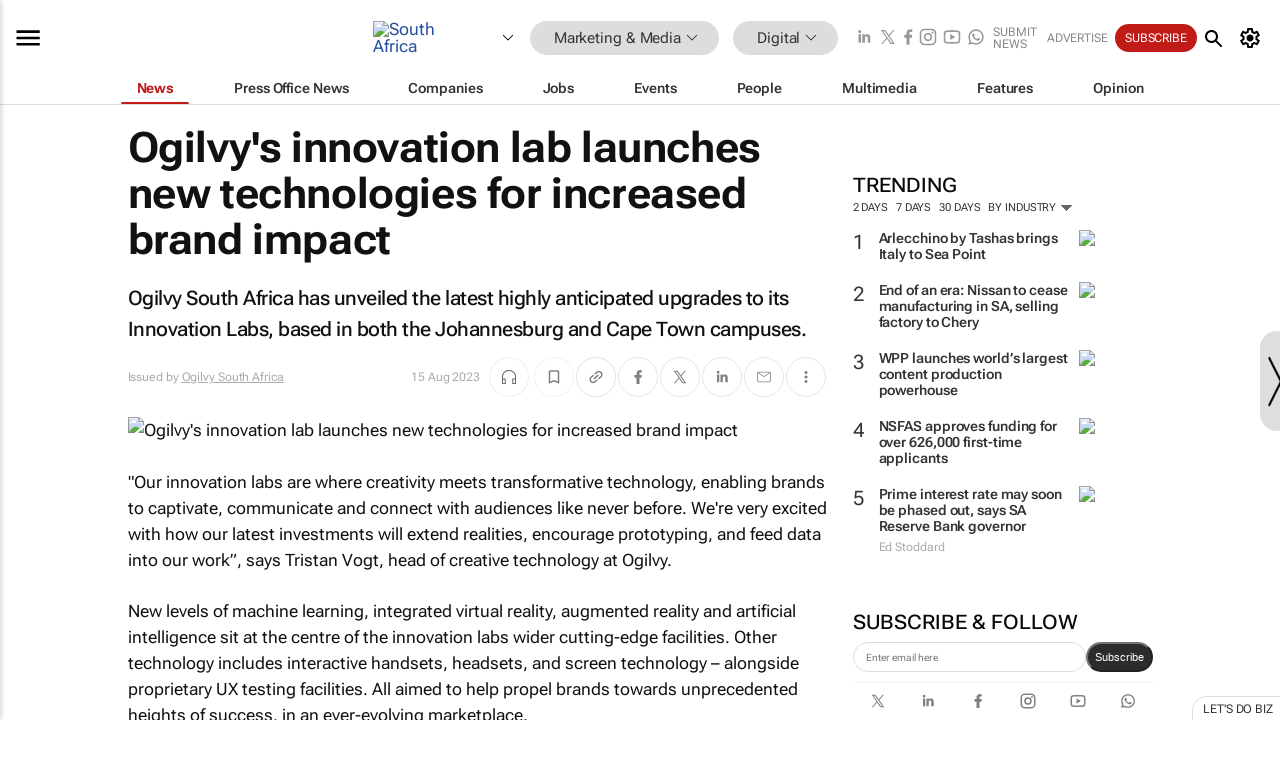

--- FILE ---
content_type: text/html; charset=utf-8
request_url: https://www.bizcommunity.com/Article/196/16/240988.html
body_size: 41683
content:
<!doctype html>
<html lang="en">
<head>
<script>var gaBP='';gaBP=(typeof bizPlatform!=='undefined')?bizPlatform():'';</script><script async src="https://www.googletagmanager.com/gtag/js?id=G-4M01RQ45QJ"></script><script>window.dataLayer = window.dataLayer || [];function gtag(){dataLayer.push(arguments);}gtag('js', new Date());gtag('config','G-4M01RQ45QJ',{'dimension1':'11','dimension2':'16','dimension3':'196','dimension4':'1','dimension5':'240988','dimension6':'192284','dimension7':'2','dimension8':gaBP});</script>
<!--AD: /23319312375/Marketing/Digital-->
<title>Ogilvy's innovation lab launches new technologies for increased brand impact - Ogilvy South Africa</title>
<link rel="canonical" href="https://www.bizcommunity.com/Article/196/16/240988.html">
<link rel="alternate" type="application/rss+xml" title="South Africa - Digital RSS Feed" href="https://www.bizcommunity.com/rss/196/16.html">
<meta name="title" content="Ogilvy's innovation lab launches new technologies for increased brand impact - Ogilvy South Africa">
<meta name="description"  content="Ogilvy South Africa has unveiled the latest highly anticipated upgrades to its innovation labs, based in both the Johannesburg and Cape Town campuses...">
<meta name=keywords content="">
<meta http-equiv="Content-Language" content="en-us">
<meta http-equiv="content-type" content="text/html; charset=UTF-8">
<meta name="subject" content="Industry news">
<meta name="url"  content="https://www.bizcommunity.com/Article/196/16/240988.html">
<meta name="robots" content="index,follow">
<meta name="viewport" content="width=device-width, initial-scale=1">
<meta name="theme-color" content="#ffffff">
<meta property="og:title" content="Ogilvy's innovation lab launches new technologies for increased brand impact - Ogilvy South Africa">
<meta property="og:type" content="article">
<meta property="og:description" content="Ogilvy South Africa has unveiled the latest highly anticipated upgrades to its innovation labs, based in both the Johannesburg and Cape Town campuses..." >
<meta property="og:site_name" content="Bizcommunity">
<meta property="og:url" content="https://www.bizcommunity.com/Article/196/16/240988.html">
<meta name="image" property="og:image" content="https://biz-file.com/c/2308/708954.png">
<meta property="og:image:secure_url" content="https://biz-file.com/c/2308/708954.png">
<meta property="og:image:alt" content="Ogilvy South Africa has unveiled the latest highly anticipated upgrades to its innovation labs, based in both the Johannesburg and Cape Town campuses...">
<meta property="twitter:card" content="https://biz-file.com/c/2308/708954.png">
<meta name="twitter:card" content="summary_large_image"> 
<meta name="twitter:title" content="Ogilvy's innovation lab launches new technologies for increased brand impact - Ogilvy South Africa"> 
<meta name="twitter:url" content="https://www.bizcommunity.com/Article/196/16/240988.html"> 
<meta name="twitter:description" content="Ogilvy South Africa has unveiled the latest highly anticipated upgrades to its innovation labs, based in both the Johannesburg and Cape Town campuses..."> 
<meta name="twitter:image" content="https://biz-file.com/c/2308/708954.png"> 
<meta name="twitter:site" content="@Bizcommunity"> 
<meta name="twitter:creator" content=" @Bizcommunity"> 
<meta property="fb:app_id" content="144806878919221"> 
<link rel="preconnect" href="https://biz-file.com">
<link rel="preconnect" href="https://cdn.jsdelivr.net">
<link href="/res/css/public-desktop.css?s119e" rel=stylesheet>
<link href="/res/css/test-site-live.css?s23" rel=stylesheet><link rel="icon" href="/favicon.ico" sizes="any"><link rel="icon" href="/res/img/favicon/favicon.svg" type="image/svg+xml"><link rel="apple-touch-icon" sizes="180x180" href="/res/img/favicon/apple-touch-icon.png"><link rel="icon" type="image/png" sizes="32x32" href="/res/img/favicon/favicon-32x32.png"><link rel="icon" type="image/png" sizes="16x16" href="/res/img/favicon/favicon-16x16.png"><link rel="manifest" href="/manifest.json"><link rel="apple-touch-icon" href="/res/img/biz-balls-apple-touch.png"><link rel="apple-touch-startup-image" href="/res/img/ios-startup.png"><style>.site-header-placeholder {background: transparent !important;} 
.body-container {margin-top:0px !important;} 
.btn-search--toggle{display:none;}
.CB_i{height: initial}
.RM_box--trending {.RM_small-square-link {display: none}}
.elevated-container--narrow-padding > div{position:static !important}

.front-page-jobs-container content-group { 
margin-top:10px !important;
}

.front-page-latest-jobs {
margin-top:10px !important;
}
	@media screen and (max-width: 768px) {
				.body-new-design--header-only.body-myaccount-page .site-header-placeholder {
					height: 94px;
				}
			}
.kMyAccountTable tr th {color: #fff !important;}
.CTS_title a {font-size: 27px;}
.kLargeTable td {padding: 4px;border: 1px solid #ccc;}</style>
<style>
@font-face {font-family:'Roboto Flex';font-style:normal;font-weight:100 1000;font-stretch:100%;font-display:swap;src:url(/res/font/roboto-flex-v9-wght-xtra.woff2) format('woff2');}
@supports (-webkit-hyphens:none){@font-face {font-family:'Roboto Flex';font-style:normal;font-weight:100 1000;font-stretch:100%;font-display:swap;src:url(/res/font/roboto-flex-v9-wght-xtra-safari.woff2) format('woff2');}}
</style>
<script>
var RNS = RNS || (Math.floor(Math.random() * 0x7FFFFFFF)+1).toString();
var _locationId=196;
var _categoryId=16;
var _contentType=1;
var _contentId=240988;
var _pageName='Article';
var jsPageType=2;
var adPosition = '';
</script>
<script nomodule src="/res/js/head.es5.js?m49k"></script>
<script src="/res/js/head.js?m49k"></script>
<script async="async" src="https://securepubads.g.doubleclick.net/tag/js/gpt.js"></script>
<script>window.googletag = window.googletag || {};window.googletag.cmd = window.googletag.cmd || [];var googletag = window.googletag;var googletagads = googletagads || [];googletag.cmd.push(function() {googletag.pubads().enableSingleRequest();googletag.pubads().disableInitialLoad();googletag.pubads().addEventListener('slotRenderEnded', function(event) {updateDFPAdSlot(event.slot.getSlotElementId(), event.isEmpty);});googletag.enableServices();});</script>
<link rel="preload" as="image" href="https://biz-file.com/c/2308/708953-700x247.png">
</head>
<body class=" body-is-public-page body-has-page-wrap body-content-page body-page-type-2 body-new-design--header-only body-menu-home body-new-header-july" data-x="addScrollClasses:{'scrollDownClass':'body--scroll-down','scrollUpClass':'body--scroll-up'}">
<div class="site-header"><div class="SH-option"><div class="d-flex" style="align-items: center;justify-content: space-between"><div id="desktop-menuToggle-mainMenu" class="SHO-hamburger"><div class="hamburger  j-hamburger" id="j-hamburger" data-x="axH:{'fireOnlyOnce':true}" data-target="j-sideMenu" data-href="/Request/RenderSideMenuContent.aspx?si=j-sideMenu"><span class="icon"></span></div><div id="j-sideMenu" class="side-menu-content"><div class="d-flex justify-content-center align-items-center" style="height: 80vh;width: 100%;justify-content: center"><img src="/res/img/m-loading.gif" alt=""></div><div class="SMC-overlay" onclick="$('#j-sideMenu').toggleClass('side-menu-content--open');$('.j-hamburger').removeClass('is-active');"></div></div></div><div class="logo"><a href="/"><img class="logo-img" src="https://biz-file.com/res/img/logo.png" alt=""></a></div><a class="j-country-hover country-hover country-hover country-hover" data-x="pRID:{'on':'hover','delay':200,'transition':'none','position':'below','stretchToFitLinksWidth':false,'removeDelayIfPopupVisible':true}" data-target="jLR-Country-Popup-logo"
data-url="/Request/selectcountrypopup.aspx?l=196&amp;c=16" href="/SelectCountry.aspx?l=196&amp;c=16" data-option="show-images"><span class="kvertical-align"><img class="flag" src="https://biz-file.com/res/img/flag/21/196.gif" width="21" height="14" alt="South Africa"></span><span class="pagedropdown-icon-wrapper"><span class="mui-icon_expand-more-black"></span></span></a><div class="bread-crumb"><!---ksjlkds33--><a class="BC-i SM-i SM-i--industries-dropdown" data-x="pRID:{'on':'hoverOnly','delay':200,'transition':'none','position':'below','stretchToFitLinksWidth':false,'removeDelayIfPopupVisible':true}" data-target="j-ind-popup-ksjlkds33" data-url="/Request/SelectIndustryPopupDouble.aspx?ct=1&c=16&pcth=BCI-popup" href="/Articles/196/11.html"><span class="BCI-text"> Marketing & Media </span><span class="mui-icon_expand-more-black"></span></a><div id="j-ind-popup-ksjlkds33" class="BCI-popup j-escape-hide breadcrum-header" style="display:none"></div><span class="BC-nav mui-icon_arrow-forward-100"></span><a class="BC-i BC-i--section SM-i SM-i--industries-dropdown" data-x="pRID:{'on':'hoverOnly','delay':200,'transition':'none','position':'below','stretchToFitLinksWidth':false,'removeDelayIfPopupVisible':true}" data-target="j-cat-popup-ksjlkds33" href="/Articles/196/16.html" data-url="/Request/SelectCategory.aspx?l=196&c=16"><span class="BCI-text">Digital </span><span class="mui-icon_expand-more-black"></span></a><div id="j-cat-popup-ksjlkds33" class="BCI-popup j-escape-hide breadcrum-header" style="display:none"></div></div><div class="search-section SHOR-search"><div id="j-search-box-fe905e50bcaf48c69f732b0560ab013d" class="search-form search-form--cntrl right-search-search-control search-form--collapsed"><form class="d-flex align-items-center" method="post" action="/Search.aspx?l=196&c=1"  onfocusin="$('body').addClass('search-active');" onfocusout="$('body').removeClass('search-active');"><input id="j-search-input-right-search" placeholder="Search" name="s" class="search-input" type="text" oninput="document.querySelector('#j-btn-clear-text-right-search').style.display = this.value ? 'block' : 'none';" required /><div class="right-controls"><button id="j-btn-clear-text-right-search" class="btn-clear-text" aria-label="Clear search" type="button" onclick="document.getElementById('j-search-input-right-search').value = ''; this.style.display = 'none'; document.getElementById('j-search-input-right-search').focus();"><span class="clear-search-icon"></span></button><div class="btn-advanced-options" title="Advanced options" aria-label="Advanced options" data-x="pRID:{ 'on': 'hover','position': 'belowleft','transition': 'none'}" data-target="jSearch-PopUp-right-search"><span id="advanced-options-text-right-search" class="advanced-options-text"></span><span class="advanced-options-icon"></span></div></div><button class="btn-search" aria-label="Search" role="button"><span class="search-icon"></span></button><button id="j-btn-search-toggle-fe905e50bcaf48c69f732b0560ab013d" class="btn-search btn-search--toggle" aria-label="toogle" role="button"><span class="search-icon"></span></button><input id="j-ctype-right-search" hidden type="text" name="ctype"></form><div id="j-search-overlay-fe905e50bcaf48c69f732b0560ab013d" class="search-overlay"></div></div><div id="jSearch-PopUp-right-search" style="display:none;"><div class="pop1-arrow"></div><div class="pop1"><ul class="pop1-ul"><li txt="All" rel="/Request/SuggestAll.aspx"><a href="#" class="PUI-text" onclick="$('#j-ctype-right-search').val(0);$('#advanced-options-text-right-search').text('');">All</a></li><li txt="Articles" rel="/Request/SuggestArticles.aspx?l=196&c=16"><a  class="PUI-text" href="#" onclick="$('#j-ctype-right-search').val(1);$('#advanced-options-text-right-search').text('Articles');">Articles</a></li><li txt="Companies" rel="/Request/SuggestCompany.aspx"><a class="PUI-text" href="#" onclick="$('#j-ctype-right-search').val(12);$('#advanced-options-text-right-search').text('Companies');">Companies</a></li><li txt="Events" rel="/Request/SuggestEvents.aspx?l=196"><a class="PUI-text" href="#" onclick="$('#j-ctype-right-search').val(7);$('#advanced-options-text-right-search').text('Events');">Events</a></li><li txt="Galleries" rel="/Request/SuggestGalleries.aspx?l=196"><a  class="PUI-text" href="#" onclick="$('#j-ctype-right-search').val(8);$('#advanced-options-text-right-search').text('Galleries');">Galleries</a></li><li txt="Jobs" rel="/Request/SuggestJobs.aspx"><a  class="PUI-text" href="#" onclick="$('#j-ctype-right-search').val(10);$('#advanced-options-text-right-search').text('Jobs');">Jobs</a></li><li txt="People" rel="/Request/SuggestPeople.aspx"><a  class="PUI-text" href="#" onclick="$('#j-ctype-right-search').val(3);$('#advanced-options-text-right-search').text('People');">People</a></li></ul></div></div><script>onReady(function () {if (!true){return}let searchContainer = document.getElementById('j-search-box-fe905e50bcaf48c69f732b0560ab013d');let toggleButton = document.getElementById('j-btn-search-toggle-fe905e50bcaf48c69f732b0560ab013d');let overlay = document.getElementById('j-search-overlay-fe905e50bcaf48c69f732b0560ab013d');
let body = document.body;
// When the toggle is clicked
// 1. Toggle the class on the search container to inclde the collapsed open class
// 2. Add event listeners for scroll and click outside to remove the open class
// 3. When the overlay is clicked, remove the open class
// 4. When clicked outside the search container, and scroll of scrollHeight  remove the open class
toggleButton.addEventListener('click', function (e) {
e.preventDefault();
searchContainer.classList.toggle('search-form--collapsed-open');
overlay.classList.toggle('search-overlay--open');
body.classList.toggle('right-search-search-control-active');
let scrolled = false;
let scrollHeight = 300;
// Function to handle clicks outside the .search element
function handleClickOutside(event) {
if (!searchContainer.contains(event.target)) {
RemoveClassRemoveListeners();
}
}
// Function to handle scroll beyond 300px
function handleScroll() {
if (window.scrollY > scrollHeight && !scrolled) {
scrolled = true;
RemoveClassRemoveListeners();
}
}
// Function to toggle the class and remove both event listeners
function RemoveClassRemoveListeners() {
searchContainer.classList.remove('search-form--collapsed-open');
overlay.classList.remove('search-overlay--open');
body.classList.remove('right-search-search-control-active');
// Remove event listeners
window.removeEventListener('scroll', handleScroll);
document.removeEventListener('click', handleClickOutside);
}
// Attach event listeners for scroll and click outside
window.addEventListener('scroll', handleScroll);
document.addEventListener('click', handleClickOutside);
});
overlay.addEventListener('click', function () {
searchContainer.classList.remove('search-form--collapsed-open');
overlay.classList.remove('search-overlay--open');
body.classList.remove('right-search-search-control-active');});});</script></div></div><div class="SHO-right d-flex items-center"><div class="social-media-links d-flex">
<a class="icon-link icon-link--linkedin" href="https://za.linkedin.com/company/bizcommunity" target="_blank" rel="noopener,nofollow,noindex" title="Bizcommunity linkedIn">
<span class="sb-linkedin-testsite"></span></a>
<a class="icon-link icon-link--x" href="https://www.bizcommunity.com/advertise/contactus" target="_blank" rel="noopener,nofollow,noindex" title="Bizcommunity x/twitter">
<span class="sb-x-testsite"></span></a>
<a class="icon-link icon-link--facebook" href="https://www.facebook.com/Bizcommunity" target="_blank" rel="noopener,nofollow,noindex" title="Bizcommunity facebook">
<span class="sb-facebook-testsite mr-n-4px ml-n-4px"></span></a>
<a class="icon-link icon-link--instagram" href="https://www.instagram.com/bizcommunity/" target="_blank" rel="noopener,nofollow,noindex" title="Bizcommunity instagram">
<span class="sb-instagram-testsite"></span></a>
<a class="icon-link icon-link--youtube" href="https://www.youtube.com/@bizcommunity" target="_blank" rel="noopener,nofollow,noindex" title="Bizcommunity youtube">
<span class="sb-youtube-testsite"></span></a>
<a class="icon-link icon-link--whatsapp" href="https://www.whatsapp.com/channel/0029Vacw0EY4SpkIG5yGPh2h" target="_blank" rel="noopener,nofollow,noindex" title="Bizcommunity whatsapp">
<span class="sb-whatsapp-testsite"></span></a>
</div>
<a class="SHOR-icon-link"
data-x="pRID:{'on':'hover', 'delay': 200, 'transition': 'none', 'tailClass': 'pop1-arrow', 'position': 'below','resizeWhenContentChanges':true, 'stretchToFitLinksWidth': false, 'removeDelayIfPopupVisible': true,'preventDefaultLink':true}"
data-target="jHL-socialMediaPages"
data-url="/Request/SelectSocialMediaSitesPopup.aspx" href="https://www.bizcommunity.com/advertise/contactus"><span class="CHSRIL-icon m-icon m-icon_share "></span></a><div class="SHOR-links d-flex items-center justify-center cdhdi"><a class="SHORL-i SHORL-i--extra-link" data-target="jSubmitBox-3" data-url="/Request/SelectSubmitPopup.aspx?ru=%2fArticle%2f196%2f16%2f240988.html" href="/SubmitNews.aspx?l=196&c=16">Submit news</a><a class="SHORL-i SHORL-i--extra-link"
href="https://www.bizcommunity.com/advertise?utm_source=bizcommunity&utm_medium=site&utm_campaign=topstrip">Advertise</a><a class="SHORL-i SHORL-i--cta" href="/Signup.aspx?l=196&c=1&ss=siteHeader">Subscribe</a><a class="SHORL-i SHORL-i--my-account  j-myaccount-hover d-flex" data-url="/Request/SelectMyAccountPopup.aspx?ru=%2fArticle%2f196%2f16%2f240988.html" href="/MyAccount/Home.aspx" data-target="jMyAccountBox" href="/MyAccount/Home.aspx" aria-label="MyAccount"><span class="sm-myaccount-text">My Account</span><span class="icon mui-icon_cog j-myaccount-icon"></span></a></div><div class="SHO-controls--mobile"><ul class="sm-ul"><li class="search-toggle" onclick="$('.search-form').toggleClass('search-form--open-for-mobile');$('.SH-mobile-strip').toggleClass('d-none');$('.site-header').toggleClass('site-header--has-mobile-search');"></li><li class="ts-m-tool"><a class="sm-a sm-a--small-margin j-myaccount-hover" data-url="/Request/SelectMyAccountPopup.aspx?ru=%2fArticle%2f196%2f16%2f240988.html" href="/MyAccount/Home.aspx" data-target="jMyAccountBox" href="/MyAccount/Home.aspx" aria-label="MyAccount"><span class="sm-myaccount-text"></span><span id="" class="icon mui-icon_cog j-myaccount-icon"></span></a></li></ul></div></div></div><div class="SH-top-strip"><div class="SHTS-menus d-flex"><div class="SHTS-middle d-flex"><div class="SHTSM-menu"><div class="site-menu d-flex"><div class="SM-items d-flex"><a class="SM-i SM-i--dropdown SM-i--current SM-i-News "
href="/MarketingMedia"  data-target="j-mi-News"><span class="SM-i-text d-flex items-center justify-between">News</span></a><a class="SM-i SM-i--dropdown SM-i-PressOffice "
href="/CompanyNews/196/11.html"  data-target="j-mi-PressOffice"><span class="SM-i-text d-flex items-center justify-between">Press Office News</span></a><a class="SM-i SM-i--dropdown SM-i-Companies "
href="/Companies/196/11.html"  data-target="j-mi-Companies"><span class="SM-i-text d-flex items-center justify-between">Companies</span></a><a class="SM-i SM-i--dropdown SM-i-Jobs "
href="/JobIndustries.aspx?l=196&c=1"  data-target="j-mi-Jobs"><span class="SM-i-text d-flex items-center justify-between">Jobs</span></a><a class="SM-i SM-i--dropdown SM-i-Events "
href="/Events/196/11.html"  data-target="j-mi-Events"><span class="SM-i-text d-flex items-center justify-between">Events</span></a><a class="SM-i SM-i--dropdown SM-i-People "
href="/People/196/11.html"  data-target="j-mi-People"><span class="SM-i-text d-flex items-center justify-between">People</span></a><a class="SM-i SM-i--dropdown SM-i-Multimedia "
href="/Multimedia/196/11.html"  data-target="j-mi-Multimedia"><span class="SM-i-text d-flex items-center justify-between">Multimedia</span></a><a class="SM-i SM-i--dropdown SM-i-SpecialSections "
href="https://www.bizcommunity.com/advertise/sponsorship-content"  data-target="j-mi-SpecialSections"><span class="SM-i-text d-flex items-center justify-between">Features</span></a><a class="SM-i SM-i--dropdown SM-i-Contributors "
href="/ContributorArticles/196/11.html"  data-target="j-mi-Contributors"><span class="SM-i-text d-flex items-center justify-between">Opinion</span></a><div class="SM-items--block"><a class="SM-i"
href="https://www.bizcommunity.com/advertise?utm_source=bizcommunity&utm_medium=site&utm_campaign=topstrip"><span class="SM-i-text d-flex items-center justify-between">Advertise</span></a><a class="SM-i j-myaccount-hover" data-target="jSubmitBox-2" data-url="/Request/SelectSubmitPopup.aspx?ru=%2fArticle%2f196%2f16%2f240988.html" href="/SubmitNews.aspx?l=196&c=16"><span class="SM-i-text d-flex items-center justify-between">Submit news</span></a><div class="myaccount-popup shadow-2" id="jSubmitBox-2" style="display:none;width:fit-content;" data-track="top strip my account pop up"></div></div></div><div id="j-mi-News" class="mm-popup" style="display:none;"><div class="pop1 clear-before-after"><ul class="pop1-col pop1-ul"><li><a class="PUI-text" href="/MarketingMedia">News</a></li><li><a class="PUI-text" href="/CompanyNews/196/11.html">Company news</a></li><li><a class="PUI-text" href="/InBriefs/196/11.html">In briefs</a></li><li><a class="PUI-text" href="/PeopleNews/196/11.html">New appointments</a></li><li><a class="PUI-text" href="/Accounts/196/4.html">New business</a></li><li><a class="PUI-text" href="/NewsletterList.aspx">Newsletters</a></li><li><a class="PUI-text" href="/MostReadArticles/196/11.html">Most read articles</a></li><li><a class="PUI-text" href="/MySavedContent.aspx?id=0&ct=1">Saved content</a></li></ul><div class="pop1-col pop1-right"><a class="kSubmitButton kRound" href="/SubmitNews.aspx?l=196&c=11" title="Submit news" rel="noindex">Submit news</a></div></div></div><div id="j-mi-PressOffice" class="mm-popup" style="display:none;"><div class="pop1 clear-before-after"><ul class="pop1-col pop1-ul"><li><a class="PUI-text" href="/CompanyNews/196/11.html">Press Office news</a></li><li><a class="PUI-text" href="/PressOffices/196/11.html">Press Offices</a></li><li><a class="PUI-text" href="/advertise/bizoffice?utm_source=bizcommunity&utm_medium=site&utm_campaign=link-topMenu">Press Office info</a></li><li><a class="PUI-text" href="/MyAccount/Companies.aspx">My Press Office</a></li></ul><div class="pop1-col pop1-right"><a class="kSubmitButton kRound" href="/SubmitNews.aspx?l=196&c=11" title="Publish your news on Biz" rel="noindex">Publish your news on Biz</a></div></div></div><div id="j-mi-Companies" class="mm-popup" style="display:none;"><div class="pop1 clear-before-after"><ul class="pop1-col pop1-ul"><li><a class="PUI-text" href="/Companies/196/11.html">Companies</a></li><li><a class="PUI-text" href="/CompanyNews/196/11.html">Company news</a></li><li><a class="PUI-text" href="/PressOfficeList.aspx">Press Office Newsrooms</a></li><li><a class="PUI-text" href="/MyAccount/Companies.aspx">My company</a></li><li><a class="PUI-text" href="/MySavedCompanies.aspx">My saved companies</a></li></ul><div class="pop1-col pop1-right"><a class="kSubmitButton kRound" href="/ListCompany.aspx?l=196&c=11" title="Get a Biz listing" rel="noindex">Get a Biz listing</a><a class="kSubmitButton kRound" href="/SubmitNews.aspx?l=196&c=11" title="Publish your news on Biz" rel="noindex">Publish your news on Biz</a></div></div></div><div id="j-mi-Jobs" class="mm-popup" style="display:none;"><div class="pop1 clear-before-after"><ul class="pop1-col pop1-ul"><li><a class="PUI-text" href="/JobIndustries.aspx?l=196&c=1">Jobs offered</a></li><li><a class="PUI-text" href="/JobsWanted.aspx?l=196&c=11&ct=11">Jobs wanted</a></li><li><a class="PUI-text" href="/MySavedJobs.aspx">My saved jobs</a></li><li><a class="PUI-text" href="/MyAccount/CVView.aspx">My CV</a></li><li><a class="PUI-text" href="/Recruiters/196/11.html">Recruiters</a></li><li><a class="PUI-text" href="/CompaniesRecruiting/196/11.html">Companies recruiting</a></li><li><a class="PUI-text" href="/PostJobOffered.aspx?">Post your job ad</a></li><li><a class="PUI-text" href="/MyAccount/Jobs.aspx">Recruitment login</a></li></ul><div class="pop1-col pop1-right"><a class="kSubmitButton kRound" href="/PostJob.aspx" title="Post a job" rel="noindex">Post a job</a></div></div></div><div id="j-mi-Events" class="mm-popup" style="display:none;"><div class="pop1 clear-before-after"><ul class="pop1-col pop1-ul"><li><a class="PUI-text" href="/Events/196/11/cst-3.html">Industry events</a></li><li><a class="PUI-text" href="/Events/196/11/cst-4.html">Workshops</a></li><li><a class="PUI-text" href="/Events/196/11/cst-106.html">Other</a></li><li><a class="PUI-text" href="/Calendar/196/4.html">Calendar</a></li></ul><div class="pop1-col pop1-right"><a class="kSubmitButton kRound" href="/SubmitEvent.aspx" title="Submit event" rel="noindex">Submit event</a></div></div></div><div id="j-mi-People" class="mm-popup" style="display:none;"><div class="pop1 clear-before-after"><ul class="pop1-col pop1-ul"><li><a class="PUI-text" href="/People/196/11.html">Find people</a></li><li><a class="PUI-text" href="/EditProfile.aspx">Edit my profile</a></li></ul><div class="pop1-col pop1-right"></div></div></div><div id="j-mi-Multimedia" class="mm-popup" style="display:none;"><div class="pop1 clear-before-after"><ul class="pop1-col pop1-ul"><li><a class="PUI-text" href="/Videos/196/11.html">Videos</a></li><li><a class="PUI-text" href="/Audios/196/11.html">Audios</a></li><li><a class="PUI-text" href="/Galleries/196/11.html">Galleries</a></li><li><a class="PUI-text" href="/Multimedia/196/589.html">BizTakeouts</a></li></ul><div class="pop1-col pop1-right"><a class="kSubmitButton kRound" href="/MyAccount/SubmitMultimediaAd.aspx" title="Submit your media" rel="noindex">Submit your media</a></div></div></div><!-- These sub menus are loaded at run time, Check the method that creates the cRenderMenuItem menu list --><div id="j-mi-SpecialSections" class="mm-popup" style="display:none;"><div class="pop1 clear-before-after"><ul class="pop1-col pop1-ul"><li><a class="PUI-text" href="/BizTrends">BizTrends</a></li><li><a class="PUI-text" href="/Pendoring">Pendoring</a></li><li><a class="PUI-text" href="/EffieAwards">Effie Awards</a></li><li><a class="PUI-text" href="/BizTrendsTV">BizTrendsTV</a></li><li><a class="PUI-text" href="/NedbankIMC">IMC Conference</a></li><li><a class="PUI-text" href="/OrchidsandOnions">Orchids and Onions</a></li><li><a class="PUI-text" href="/TheLeadCreative">The Lead Creative</a></li><li><a class="PUI-text" href="/LoeriesCreativeWeek">Loeries Creative Week</a></li><li><a class="PUI-text" href="/SpecialSections.aspx">More Sections</a></li></ul><div class="pop1-col pop1-right"><a class="kSubmitButton kRound" href="https://www.bizcommunity.com/advertise/sponsorship-content" title="Features calendar" rel="noindex">Features calendar</a></div></div></div><div id="j-mi-Contributors" class="mm-popup" style="display:none;"><div class="pop1 clear-before-after"><ul class="pop1-col pop1-ul"><li><a class="PUI-text" href="/ContributorArticles/196/11.html">Articles</a></li></ul><div class="pop1-col pop1-right"><a class="kSubmitButton kRound" href="/SubmitNews.aspx?l=196&c=11" title="Contribute" rel="noindex">Contribute</a></div></div></div></div><div id="j-industryDropDown-site-menu" class="industryDropDown" style="display:none;min-width: 200px"></div></div></div></div></div><div class="SHTS-search-section SH-toggle-search-section"><div class="SHSS-search-box"><div id="j-search-box-26fabdc3d0bb4c3380e5f5da89a3bd61" class="search-form search-form--cntrl header-search-search-control "><form class="d-flex align-items-center" method="post" action="/Search.aspx?l=196&c=1"  onfocusin="$('body').addClass('search-active');" onfocusout="$('body').removeClass('search-active');"><input id="j-search-input-header-search" placeholder="Search" name="s" class="search-input" type="text" oninput="document.querySelector('#j-btn-clear-text-header-search').style.display = this.value ? 'block' : 'none';" required /><div class="right-controls"><button id="j-btn-clear-text-header-search" class="btn-clear-text" aria-label="Clear search" type="button" onclick="document.getElementById('j-search-input-header-search').value = ''; this.style.display = 'none'; document.getElementById('j-search-input-header-search').focus();"><span class="clear-search-icon"></span></button><div class="btn-advanced-options" title="Advanced options" aria-label="Advanced options" data-x="pRID:{ 'on': 'hover','position': 'belowleft','transition': 'none'}" data-target="jSearch-PopUp-header-search"><span id="advanced-options-text-header-search" class="advanced-options-text"></span><span class="advanced-options-icon"></span></div></div><button class="btn-search" aria-label="Search" role="button"><span class="search-icon"></span></button><button id="j-btn-search-toggle-26fabdc3d0bb4c3380e5f5da89a3bd61" class="btn-search btn-search--toggle" aria-label="toogle" role="button"><span class="search-icon"></span></button><input id="j-ctype-header-search" hidden type="text" name="ctype"></form><div id="j-search-overlay-26fabdc3d0bb4c3380e5f5da89a3bd61" class="search-overlay"></div></div><div id="jSearch-PopUp-header-search" style="display:none;"><div class="pop1-arrow"></div><div class="pop1"><ul class="pop1-ul"><li txt="All" rel="/Request/SuggestAll.aspx"><a href="#" class="PUI-text" onclick="$('#j-ctype-header-search').val(0);$('#advanced-options-text-header-search').text('');">All</a></li><li txt="Articles" rel="/Request/SuggestArticles.aspx?l=196&c=16"><a  class="PUI-text" href="#" onclick="$('#j-ctype-header-search').val(1);$('#advanced-options-text-header-search').text('Articles');">Articles</a></li><li txt="Companies" rel="/Request/SuggestCompany.aspx"><a class="PUI-text" href="#" onclick="$('#j-ctype-header-search').val(12);$('#advanced-options-text-header-search').text('Companies');">Companies</a></li><li txt="Events" rel="/Request/SuggestEvents.aspx?l=196"><a class="PUI-text" href="#" onclick="$('#j-ctype-header-search').val(7);$('#advanced-options-text-header-search').text('Events');">Events</a></li><li txt="Galleries" rel="/Request/SuggestGalleries.aspx?l=196"><a  class="PUI-text" href="#" onclick="$('#j-ctype-header-search').val(8);$('#advanced-options-text-header-search').text('Galleries');">Galleries</a></li><li txt="Jobs" rel="/Request/SuggestJobs.aspx"><a  class="PUI-text" href="#" onclick="$('#j-ctype-header-search').val(10);$('#advanced-options-text-header-search').text('Jobs');">Jobs</a></li><li txt="People" rel="/Request/SuggestPeople.aspx"><a  class="PUI-text" href="#" onclick="$('#j-ctype-header-search').val(3);$('#advanced-options-text-header-search').text('People');">People</a></li></ul></div></div><script>onReady(function () {if (!false){return}let searchContainer = document.getElementById('j-search-box-26fabdc3d0bb4c3380e5f5da89a3bd61');let toggleButton = document.getElementById('j-btn-search-toggle-26fabdc3d0bb4c3380e5f5da89a3bd61');let overlay = document.getElementById('j-search-overlay-26fabdc3d0bb4c3380e5f5da89a3bd61');
let body = document.body;
// When the toggle is clicked
// 1. Toggle the class on the search container to inclde the collapsed open class
// 2. Add event listeners for scroll and click outside to remove the open class
// 3. When the overlay is clicked, remove the open class
// 4. When clicked outside the search container, and scroll of scrollHeight  remove the open class
toggleButton.addEventListener('click', function (e) {
e.preventDefault();
searchContainer.classList.toggle('search-form--collapsed-open');
overlay.classList.toggle('search-overlay--open');
body.classList.toggle('header-search-search-control-active');
let scrolled = false;
let scrollHeight = 300;
// Function to handle clicks outside the .search element
function handleClickOutside(event) {
if (!searchContainer.contains(event.target)) {
RemoveClassRemoveListeners();
}
}
// Function to handle scroll beyond 300px
function handleScroll() {
if (window.scrollY > scrollHeight && !scrolled) {
scrolled = true;
RemoveClassRemoveListeners();
}
}
// Function to toggle the class and remove both event listeners
function RemoveClassRemoveListeners() {
searchContainer.classList.remove('search-form--collapsed-open');
overlay.classList.remove('search-overlay--open');
body.classList.remove('header-search-search-control-active');
// Remove event listeners
window.removeEventListener('scroll', handleScroll);
document.removeEventListener('click', handleClickOutside);
}
// Attach event listeners for scroll and click outside
window.addEventListener('scroll', handleScroll);
document.addEventListener('click', handleClickOutside);
});
overlay.addEventListener('click', function () {
searchContainer.classList.remove('search-form--collapsed-open');
overlay.classList.remove('search-overlay--open');
body.classList.remove('header-search-search-control-active');});});</script></div></div><div class="SH-mobile-strip d-mobile-only"><div id="j-mobile-subheader-wrapper" class="mobile-subheader-wrapper"><nav class="mobile-subheader"><ul id="j-menu-horizontal-scroll" class="menu-horizontal-scroll"><li><a href="/Allindustries">Home</a></li><li><a href="/Articles/196/11.html">Marketing & Media</a></li><li class="" ><a href="/Agriculture">Agriculture</a></li><li class="" ><a href="/Automotive">Automotive</a></li><li class="" ><a href="/Construction">Construction &amp; Engineering</a></li><li class="" ><a href="/Education">Education</a></li><li class="" ><a href="/Energy">Energy &amp; Mining</a></li><li class="" ><a href="/Entrepreneurship">Entrepreneurship</a></li><li class="" ><a href="/ESG-Sustainability">ESG &amp; Sustainability</a></li><li class="" ><a href="/Finance">Finance</a></li><li class="" ><a href="/Healthcare">Healthcare</a></li><li class="" ><a href="/HR">HR &amp; Management</a></li><li class="" ><a href="/IT">ICT</a></li><li class="" ><a href="/Legal">Legal</a></li><li class="" ><a href="/Lifestyle">Lifestyle</a></li><li class="" ><a href="/Logistics">Logistics &amp; Transport</a></li><li class="" ><a href="/Manufacturing">Manufacturing</a></li><li class="" ><a href="/Property">Property</a></li><li class="" ><a href="/Retail">Retail</a></li><li class="" ><a href="/Tourism">Tourism &amp; Travel</a></li><li ><a href="/Articles//1/11/g-1.html">International</a></li><li><a style="text-transform:uppercase" href="/SubmitNews.aspx">Submit news</a></li></ul></nav></div></div></div></div>
<div id="j-site-header-placeholder" class="site-header-placeholder"></div>
<div id="jLR-Country-Popup-logo" style="display:none; min-width: 200px;"></div>
<div id="jLR-Country-Popup" style="display:none; min-width: 200px;"></div>
<div class="myaccount-popup shadow-2" id="jMyAccountBox" style="display:none;width:fit-content;width:150px" data-track="top strip my account pop up"></div>
<!-- Hidden div element -->
<div id="jHL-socialMediaPages" style="display:none"></div>
<div class="sidebar"><div class="SB_box SB_box--menu" ><h2 class="SB_heading SB_heading__industries" style="margin-top:0px;">Industries</h2><div class="SB_content SB_content__industries" data-x="pRID:{'childHover':true,'on':'hover','delay':0,'transition':'none','resizeWhenContentChanges':true,'position':'right','topOffset':-45,'showLoading':true,'overlayId':'j-pop-overlay'}"data-target="j-SB_popright" data-url="/Request/IndustryCategoryMenuContents.aspx?hsp=1&tp=leftIndPop"><a class="SB_i "  href="/AllIndustries?utm_source=bizcommunity&utm_medium=site&utm_campaign=link-industry">All industries</a><a class="SB_i" data-show="j-leftIndPop-SB_PR_ind-358" href="/Agriculture">Agriculture</a><a class="SB_i" data-show="j-leftIndPop-SB_PR_ind-454" href="/Automotive">Automotive</a><a class="SB_i" data-show="j-leftIndPop-SB_PR_ind-360" href="/Construction">Construction &amp; Engineering</a><a class="SB_i" data-show="j-leftIndPop-SB_PR_ind-371" href="/Education">Education</a><a class="SB_i" data-show="j-leftIndPop-SB_PR_ind-355" href="/Energy">Energy &amp; Mining</a><a class="SB_i" data-show="j-leftIndPop-SB_PR_ind-836" href="/Entrepreneurship">Entrepreneurship</a><a class="SB_i" data-show="j-leftIndPop-SB_PR_ind-356" href="/ESG-Sustainability">ESG &amp; Sustainability</a><a class="SB_i" data-show="j-leftIndPop-SB_PR_ind-357" href="/Finance">Finance</a><a class="SB_i" data-show="j-leftIndPop-SB_PR_ind-148" href="/Healthcare">Healthcare</a><a class="SB_i" data-show="j-leftIndPop-SB_PR_ind-362" href="/HR">HR &amp; Management</a><a class="SB_i" data-show="j-leftIndPop-SB_PR_ind-379" href="/IT">ICT</a><a class="SB_i" data-show="j-leftIndPop-SB_PR_ind-364" href="/Legal">Legal</a><a class="SB_i" data-show="j-leftIndPop-SB_PR_ind-427" href="/Lifestyle">Lifestyle</a><a class="SB_i" data-show="j-leftIndPop-SB_PR_ind-389" href="/Logistics">Logistics &amp; Transport</a><a class="SB_i" data-show="j-leftIndPop-SB_PR_ind-365" href="/Manufacturing">Manufacturing</a><a class="SB_i" data-show="j-leftIndPop-SB_PR_ind-11" href="/MarketingMedia">Marketing &amp; Media</a><a class="SB_i" data-show="j-leftIndPop-SB_PR_ind-368" href="/Property">Property</a><a class="SB_i" data-show="j-leftIndPop-SB_PR_ind-160" href="/Retail">Retail</a><a class="SB_i" data-show="j-leftIndPop-SB_PR_ind-373" href="/Tourism">Tourism &amp; Travel</a></div><div id="j-SB_popright" class="SB_popright j-escape-hide" style="display:none"></div></div>
<div class="SB_box SB_box--menu"><h2 class="SB_heading">Features</h2><div class="SB_content"  ><a class="SB_i SB_i--features" href="/BizTrends">BizTrends</a><a class="SB_i SB_i--features" href="/Pendoring">Pendoring</a><a class="SB_i SB_i--features" href="/EffieAwards">Effie Awards</a><a class="SB_i SB_i--features" href="/BizTrendsTV">BizTrendsTV</a><a class="SB_i SB_i--features" href="/NedbankIMC">IMC Conference</a><a class="SB_i SB_i--features" href="/OrchidsandOnions">Orchids and Onions</a><a class="SB_i SB_i--features" href="/TheLeadCreative">The Lead Creative</a><a class="SB_i SB_i--features" href="/LoeriesCreativeWeek">Loeries Creative Week</a><a class="SB_small-square-link jxMore " href="/SpecialSections.aspx" data-href="/Request/SpecialSections.aspx?lstIc=SB_i&lstc=SB_content-items">More Sections..</a></div></div>
<div class="SB_box SB_box--companies"><h2 class="SB_heading">In the news</h2><div class="SB_content" ><a class="SB_i-company jxPHOH" data-position-override="right" data-href="/PressOffice/News.aspx?ci=186550&pnc=1"
href="/PressOffice/Provantage"><img src="https://biz-file.com/b/2303/457334.png?3" data-src="https://biz-file.com/b/2303/457334.png?3" class="lazyload" width="110"  height="31"  alt="Provantage" loading="lazy"></a><a class="SB_i-company jxPHOH" data-position-override="right" data-href="/PressOffice/News.aspx?ci=272550&pnc=1"
href="/PressOffice/KenaOutdoor"><img src="https://biz-file.com/b/1703/649359.jpg?1" data-src="https://biz-file.com/b/1703/649359.jpg?1" class="lazyload" width="110"  height="18"  alt="Kena Outdoor" loading="lazy"></a><a class="SB_i-company jxPHOH" data-position-override="right" data-href="/PressOffice/News.aspx?ci=468671&pnc=1"
href="/PressOffice/Bohemian"><img src="https://biz-file.com/b/2601/2408298.png?2" data-src="https://biz-file.com/b/2601/2408298.png?2" class="lazyload" width="140"  height="7"  alt="Bohemian" loading="lazy"></a><a class="SB_i-company jxPHOH" data-position-override="right" data-href="/PressOffice/News.aspx?ci=619619&pnc=1"
href="/PressOffice/Human8"><img src="https://biz-file.com/b/2303/2330608.png?2" data-src="https://biz-file.com/b/2303/2330608.png?2" class="lazyload" width="100"  height="21"  alt="Human8" loading="lazy"></a><a class="SB_i-company jxPHOH" data-position-override="right" data-href="/PressOffice/News.aspx?ci=724006&pnc=1"
href="/PressOffice/CapeMarketingAgency"><img src="https://biz-file.com/b/2508/2451137.png?1" data-src="https://biz-file.com/b/2508/2451137.png?1" class="lazyload" width="130"  height="30"  alt="Cape Marketing Agency" loading="lazy"></a><a class="SB_i-company jxPHOH" data-position-override="right" data-href="/PressOffice/News.aspx?ci=182778&pnc=1"
href="/PressOffice/BroadMedia"><img src="https://biz-file.com/b/2205/431441.png?2" data-src="https://biz-file.com/b/2205/431441.png?2" class="lazyload" width="110"  height="12"  alt="Broad Media" loading="lazy"></a><a class="SB_i-company jxPHOH" data-position-override="right" data-href="/PressOffice/News.aspx?ci=430500&pnc=1"
href="/PressOffice/MakeReign"><img src="https://biz-file.com/b/2303/1148783.png?2" data-src="https://biz-file.com/b/2303/1148783.png?2" class="lazyload" width="110"  height="19"  alt="MakeReign" loading="lazy"></a><a class="SB_i-company jxPHOH" data-position-override="right" data-href="/PressOffice/News.aspx?ci=417629&pnc=1"
href="/PressOffice/MediaHeads360"><img src="https://biz-file.com/b/1905/971963.png?1" data-src="https://biz-file.com/b/1905/971963.png?1" class="lazyload" width="90"  height="39"  alt="MediaHeads 360" loading="lazy"></a><a class="SB_i-company jxPHOH" data-position-override="right" data-href="/PressOffice/News.aspx?ci=494931&pnc=1"
href="/PressOffice/Domains.co.za"><img src="https://biz-file.com/b/2503/2208172.png?2" data-src="https://biz-file.com/b/2503/2208172.png?2" class="lazyload" width="110"  height="25"  alt="Domains.co.za" loading="lazy"></a><a class="SB_i-company jxPHOH" data-position-override="right" data-href="/PressOffice/News.aspx?ci=193781&pnc=1"
href="/PressOffice/Incubeta"><img src="https://biz-file.com/b/2104/500319.png?6" data-src="https://biz-file.com/b/2104/500319.png?6" class="lazyload" width="119"  height="25"  alt="Incubeta" loading="lazy"></a><a class="SB_i-company jxPHOH" data-position-override="right" data-href="/PressOffice/News.aspx?ci=409391&pnc=1"
href="/PressOffice/BraveGroup"><img src="https://biz-file.com/b/1902/909522.png?1" data-src="https://biz-file.com/b/1902/909522.png?1" class="lazyload" width="110"  height="18"  alt="Brave Group" loading="lazy"></a><a class="SB_i-company jxPHOH" data-position-override="right" data-href="/PressOffice/News.aspx?ci=135651&pnc=1"
href="/PressOffice/Kantar"><img src="https://biz-file.com/b/1904/73619.jpg?4" data-src="https://biz-file.com/b/1904/73619.jpg?4" class="lazyload" width="100"  height="19"  alt="Kantar" loading="lazy"></a><a class="SB_i-company jxPHOH" data-position-override="right" data-href="/PressOffice/News.aspx?ci=506619&pnc=1"
href="/PressOffice/Clockwork"><img src="https://biz-file.com/b/2208/2224163.png?3" data-src="https://biz-file.com/b/2208/2224163.png?3" class="lazyload" width="130"  height="70"  alt="Clockwork" loading="lazy"></a><a class="SB_i-company jxPHOH" data-position-override="right" data-href="/PressOffice/News.aspx?ci=190619&pnc=1"
href="/PressOffice/HowardAudio"><img src="https://biz-file.com/b/1503/482537.jpg?1" data-src="https://biz-file.com/b/1503/482537.jpg?1" class="lazyload" width="102"  height="18"  alt="Howard Audio" loading="lazy"></a><a class="SB_i-company jxPHOH" data-position-override="right" data-href="/PressOffice/News.aspx?ci=699165&pnc=1"
href="/PressOffice/WeDoDigital"><img src="https://biz-file.com/b/2501/2424106.png?2" data-src="https://biz-file.com/b/2501/2424106.png?2" class="lazyload" width="80"  height="52"  alt="We Do Digital" loading="lazy"></a><a class="SB_submit-link" href="/AdvertisingRates-pressoffice.html">Enquire about a company Biz Press Office</a></div></div></div><div id="j-mobilebottomtoolbar" class="mbt d-mobile-only"><div id="j-mobilebottomtoolbar-industries" class="mbt-industries"><div class="mbt-menuitem mbt-menuitem_industries "><a href="/Agriculture">Agriculture</a></div><div class="mbt-menuitem mbt-menuitem_industries "><a href="/Automotive">Automotive</a></div><div class="mbt-menuitem mbt-menuitem_industries "><a href="/Construction">Construction &amp; Engineering</a></div><div class="mbt-menuitem mbt-menuitem_industries "><a href="/Education">Education</a></div><div class="mbt-menuitem mbt-menuitem_industries "><a href="/Energy">Energy &amp; Mining</a></div><div class="mbt-menuitem mbt-menuitem_industries "><a href="/Entrepreneurship">Entrepreneurship</a></div><div class="mbt-menuitem mbt-menuitem_industries "><a href="/ESG-Sustainability">ESG &amp; Sustainability</a></div><div class="mbt-menuitem mbt-menuitem_industries "><a href="/Finance">Finance</a></div><div class="mbt-menuitem mbt-menuitem_industries "><a href="/Healthcare">Healthcare</a></div><div class="mbt-menuitem mbt-menuitem_industries "><a href="/HR">HR &amp; Management</a></div><div class="mbt-menuitem mbt-menuitem_industries "><a href="/IT">ICT</a></div><div class="mbt-menuitem mbt-menuitem_industries "><a href="/Legal">Legal</a></div><div class="mbt-menuitem mbt-menuitem_industries "><a href="/Lifestyle">Lifestyle</a></div><div class="mbt-menuitem mbt-menuitem_industries "><a href="/Logistics">Logistics &amp; Transport</a></div><div class="mbt-menuitem mbt-menuitem_industries "><a href="/Manufacturing">Manufacturing</a></div><div class="mbt-menuitem mbt-menuitem_industries "><a href="/MarketingMedia">Marketing &amp; Media</a></div><div class="mbt-menuitem mbt-menuitem_industries "><a href="/Property">Property</a></div><div class="mbt-menuitem mbt-menuitem_industries "><a href="/Retail">Retail</a></div><div class="mbt-menuitem mbt-menuitem_industries "><a href="/Tourism">Tourism &amp; Travel</a></div></div><div class="mbt-scroll d-flex"><a href="/AllIndustries" class="MBTS-link"><div class="MBTSL-icon-container  MBTSL-icon-container--current "><span class="icon mui-icon_home"></span></div><p class="MBTSL-caption">News</p></a><a id="j-industriesmenu" href="#" class="MBTS-link "><div class="MBTSL-icon-container "><span class="icon mui-icon_app"></span></div><p class="MBTSL-caption">Industries</p></a><a href="/Companies/196/16.html" class="MBTS-link"><div class="MBTSL-icon-container "><span class="icon mui-icon_company"></span></div><p class="MBTSL-caption">Companies</p></a><a href="/JobIndustries.aspx?l=196&c=16" class="MBTS-link"><div class="MBTSL-icon-container "><span class="icon mui-icon_work"></span></div><p class="MBTSL-caption">Jobs</p></a><a href="/Events/196/16.html" class="MBTS-link"><div class="MBTSL-icon-container "><span class="icon mui-icon_calender"></span></div><p class="MBTSL-caption">Events</p></a><a href="/People/196/16.html" class="MBTS-link"><div class="MBTSL-icon-container "><span class="icon mui-icon_groups"></span></div><p class="MBTSL-caption">People</p></a><a href="/Videos/196/11.html" class="MBTS-link"><div class="MBTSL-icon-container "><span class="icon mui-icon_play"></span></div><p class="MBTSL-caption">Video</p></a><a href="/Audios/196/11.html" class="MBTS-link"><div class="MBTSL-icon-container "><span class="icon mui-icon_sound"></span></div><p class="MBTSL-caption">Audio</p></a><a href="/Galleries/196/11.html" class="MBTS-link"><div class="MBTSL-icon-container "><span class="icon mui-icon_gallaries"></span></div><p class="MBTSL-caption">Galleries</p></a><a href="/MyAccount/SubmitArticle.aspx" class="MBTS-link"><div class="MBTSL-icon-container "><span class="icon mui-icon_post-ad"></span></div><p class="MBTSL-caption">Submit content</p></a><a href="/MyAccount/Home.aspx" class="MBTS-link"><div class="MBTSL-icon-container "><span class="icon mui-icon_person"></span></div><p class="MBTSL-caption">My Account</p></a><a href="https://www.bizcommunity.com/advertise" class="MBTS-link"><div class="MBTSL-icon-container "><span class="icon mui-icon_brand-awareness"></span></div><p class="MBTSL-caption">Advertise with us</p></a></div></div>

<div  class="body-container body-center " >

<!--AD leaderboard-top -->
<div id='div-gpt-ad-e9cceb74-002b-4f71-a2ff-8b140ef880e9-639048619251395185' class='j-adslot jxa bizad ad-leaderboard-top d-desktop-only ' style='width:970px;height:90px;' data-width='970' data-height='90' data-adtype='leaderboard-top' data-adunit='/23319312375/Marketing/Digital' data-tname='pos' data-tvalue='leaderboard-top' data-visible data-platform='2' data-adwidthlimit='0'></div>

<div class="subheader"></div><style>li.mm-current a.mm-a {border-top: none;}</style><div id="main-article-196-16-1-240988" class="j-main main has-right-margin"><div class="right-margin">

<!--AD right-first -->
<div id='div-gpt-ad-29c6d745-4733-4655-9730-5e7ef2365584-639048619251395185' class='j-adslot jxa bizad ad-right-first d-desktop-only ' style='margin-bottom:40px;width:300px;height:250px;' data-width='300' data-height='250' data-adtype='right-first' data-adunit='/23319312375/Marketing/Digital' data-tname='pos' data-tvalue='right-first' data-visible data-platform='2' data-adwidthlimit='0'></div>

<div id="kBox350" class="RM_box" ><div class="RMB_content xv3"><style scoped>#kBox350 {background-color: #fff;} #kBox350 </style><div id="div--b6385"><a data-x="axOnLoad" data-href="/Request/Box.aspx?mi=350&i=1&l=196&c=11&ismargin=1" style="display:none;"></a></div></div></div><div class="RM_box j-next-click-container RM_box--numbered RM_box--trending"  data-next-click-message="trending"><div class="elevated-container-right-margin"><div class="d-flex justify-between align-items-center"><h2 class="RMB_heading">Trending </h2></div><span></span><div class=" RM_tag-links"><a class="class1 class2" data-x="axH" data-target="j-RHM-trendinga6a1b" data-href="/Request/MostReadArticlesRHM.aspx?l=196&c=1&rc=5&days=2&ramb=1&shwi=1" href="/MostReadArticles/196/1/days-2.html">2 days</a><span> </span><a class="class1 class2" data-x="axH" data-target="j-RHM-trendinga6a1b" data-href="/Request/MostReadArticlesRHM.aspx?l=196&c=1&rc=5&days=7&ramb=1&shwi=1" href="/MostReadArticles/196/1/days-7.html">7 days</a><span> </span><a class="class1 class2" data-x="axH" data-target="j-RHM-trendinga6a1b" data-href="/Request/MostReadArticlesRHM.aspx?l=196&c=1&rc=5&days=30&ramb=1&shwi=1" href="/MostReadArticles/196/1/days-30.html">30 days</a><span> </span><a class="pRID rhm-m-link_industry" data-x="pRID:{'on':'hover','topOffset':0,'delay':0,'transition':'none','position':'below','stretchToFitLinksWidth':'false','removeDelayIfPopupVisible':'true','width':'190px'}" data-target="j-trendingIndustryPopup" data-url="/Request/SelectIndustryPopup.aspx?rhmt=1&targetDivId=j-RHM-trendinga6a1b" href="/IndustryList.aspx?rdpg=MostReadArticles">By Industry <span class="sprite-misc sprite-misc-arrow-dropdown-solid-black sprite-d-11x6"></span></a></div><!--Industry menu--><div id="j-trendingIndustryPopup" style="width:auto !important; display:none"></div><div id="j-RHM-trendinga6a1b"><div class="RMB_content h2content" ><div class=" list-unstyled jxListify-ul"><article class="d-flex RM_i"><div class="RMI_1"><img src="https://biz-file.com/c/2601/800737-64x64.jpg?5" data-src="https://biz-file.com/c/2601/800737-64x64.jpg?5" class="lazyload" width="64"  height="64"  alt="Arlecchino by Tashas brings Italy to Sea Point" id="" loading="lazy"></div><div class="RMI_2"><a class="RMI_title" href="/article/arlecchino-by-tashas-brings-italy-to-sea-point-628981a" >Arlecchino by Tashas brings Italy to Sea Point</a><div class="RMI_attrib content-item_attrib"></div></div></article><article class="d-flex RM_i"><div class="RMI_1"><img src="https://biz-file.com/c/2601/800667.jpg" data-src="https://biz-file.com/c/2601/800667.jpg" class="lazyload" width="64"  height="64"  alt="End of an era: Nissan to cease manufacturing in SA, selling factory to Chery" id="" loading="lazy"></div><div class="RMI_2"><a class="RMI_title" href="/article/end-of-an-era-nissan-to-cease-manufacturing-in-sa-selling-factory-to-chery-517850a" >End of an era: Nissan to cease manufacturing in SA, selling factory to Chery</a><div class="RMI_attrib content-item_attrib"></div></div></article><article class="d-flex RM_i"><div class="RMI_1"><img src="https://biz-file.com/c/2601/800718-64x64.png?2" data-src="https://biz-file.com/c/2601/800718-64x64.png?2" class="lazyload" width="64"  height="64"  alt="WPP has launched WPP Production, which brings together all its creative producers into a single global platform (Image source: © WPP )" id="" loading="lazy"></div><div class="RMI_2"><a class="RMI_title" href="https://www.bizcommunity.com/article/wpp-launches-worlds-largest-content-production-powerhouse-517860a" >WPP launches world&#x2019;s largest content production powerhouse</a><div class="RMI_attrib content-item_attrib"></div></div></article><article class="d-flex RM_i"><div class="RMI_1"><img src="https://biz-file.com/c/2601/800763-64x64.jpg?2" data-src="https://biz-file.com/c/2601/800763-64x64.jpg?2" class="lazyload" width="64"  height="64"  alt="Image source:" id="" loading="lazy"></div><div class="RMI_2"><a class="RMI_title" href="/article/nsfas-approves-funding-for-over-626000-first-time-applicants-840103a" >NSFAS approves funding for over 626,000 first-time applicants</a><div class="RMI_attrib content-item_attrib"></div></div></article><article class="d-flex RM_i"><div class="RMI_1"><img src="https://biz-file.com/c/2601/800621-64x64.jpg?5" data-src="https://biz-file.com/c/2601/800621-64x64.jpg?5" class="lazyload" width="64"  height="64"  alt="Source: Reuters. South African Reserve Bank's Lesetja Kganyago." id="" loading="lazy"></div><div class="RMI_2"><a class="RMI_title" href="/article/prime-interest-rate-may-soon-be-phased-out-says-sa-reserve-bank-governor-284567a" >Prime interest rate may soon be phased out, says SA Reserve Bank governor</a><div class="RMI_attrib content-item_attrib">Ed Stoddard</div></div></article></div></div><a class="jxMore  RM_small-square-link" data-href="/Request/MostReadArticlesRHM.aspx?l=196&c=16&rc=20&days=2&mrc=165&ramb=1"
href="/allindustries">Show more</a><span></span></div></div></div><div class=" RM_box elevated-container-right-margin"><h2 class="RMB_heading" style="text-wrap:nowrap;">Subscribe & Follow</h2><form method="post" action="/Signup.aspx?ss=RHM"><div><input type="hidden" name="l" value="196"><input type="hidden" name="c" value="11"><input type="hidden" name="ss" value="TopRight"><input type="hidden" name="redisplay" value="1"></div>
<div class="d-flex items-center" style="gap: 5px">
<input class="kHSign-input" aria-label="emailaddress-signup" maxLength=50 name=ea placeholder="Enter email here " onclick="this.placeholder='';">
<button class="kHSign-button" aria-label="newsletter-signup">Subscribe</button>
</div>
</form><div class="rhm-sociallinks d-flex items-center">
<a class="icon-link icon-link--x" href="https://www.bizcommunity.com/advertise/contactus" target="_blank" rel="noopener,nofollow,noindex" title="Bizcommunity x/twitter">
<span class="sb-x-testsite"></span>
</a>
<a class="icon-link icon-link--linkedin" href="https://za.linkedin.com/company/bizcommunity" target="_blank" rel="noopener,nofollow,noindex" title="Bizcommunity linkedIn">
<span class="sb-linkedin-testsite"></span>
</a>
<a class="icon-link icon-link--facebook" href="https://www.facebook.com/Bizcommunity" target="_blank" rel="noopener,nofollow,noindex" title="Bizcommunity facebook">
<span class="sb-facebook-testsite"></span>
</a>
<a class="icon-link icon-link--instagram" href="https://www.instagram.com/bizcommunity/" target="_blank" rel="noopener,nofollow,noindex" title="Bizcommunity instagram">
<span class="sb-instagram-testsite"></span>
</a>
<a class="icon-link icon-link--youtube" href="https://www.youtube.com/@bizcommunity" target="_blank" rel="noopener,nofollow,noindex" title="Bizcommunity youtube">
<span class="sb-youtube-testsite"></span>
</a>
<a class="icon-link icon-link--whatsapp" href="https://www.whatsapp.com/channel/0029Vacw0EY4SpkIG5yGPh2h" target="_blank" rel="noopener,nofollow,noindex" title="Bizcommunity whatsapp">
<span class="sb-whatsapp-testsite"></span>
</a>
</div>
</div><div class="RM_box"><div class="RM_box RM_box--action-box" style="  background-color: #667C94;" ><span class="RMB-AB_title">Advertise your job vacancies</span><div class="RMB-AB_body"><ul class=""></ul></div><div class="RHMB-AB_footer actionbox-footer"><a class="RMB-AB_submit-btn RMB-AB_submit-btn--dark" href="/PostJob.aspx" title="Post your Job Ad here">Post your Job Ad here >></a></div></div></div><div id="kBox537" class="RM_box" ><div class="RMB_content xv3"><div id="div--d228e"><div debugdata="XXName-1-196-16-3-2-InstanceRightHandMargin-2-False-xx" class="kH3Box" id="oBoxWidget934"><div class="kH3Content"><a href="https://www.bizcommunity.com/BizTrends"><h2 class="RMB_heading" style="text-wrap:nowrap;">BizTrendsTV</h2></a></div></div><div debugdata="XXName-1-196-16-3-2-InstanceRightHandMargin-2-False-xx" class="kH3Box" id="oBoxWidget940"><div class="kH3Content"><div id="video-preview" style="width:300px;height:156px;position: relative;"><a href="https://www.bizcommunity.com/article/the-dark-forest-fat-pigs-pitchforks-and-giant-monsters-627931a"><svg style="width:50px;height:50px;position: absolute;top: 50px;left: 125px;" width="200" height="200" viewBox="0 0 200 200" xmlns="http://www.w3.org/2000/svg"><rect x="0" y="0" width="200" height="200" fill="#333" opacity="0.7" /><polygon points="70,50 70,150 150,100" fill="white" /></svg><img src="https://biz-file.com/c/2601/799776.png?6" width="300" height="156" style="border-radius: 12px;:"></a></div><a class="RMI_title" style="margin: 7px;display: block;font-size:16px;" href="https://www.bizcommunity.africa/article/collaboration-is-key-for-africa-172226a"><i>RAPT BizTrendsTV</i>: Google's country director, Kabelo Makwane: Collaboration is key for Africa</a></div></div></div></div></div><div class="RM_box"><div class="RM_box--action-box"><form method="post" action="/JobsOffered/196/16.html"><span class="RMB-AB_title">Search jobs</span><div class="RMB-AB_body"><input type="text" maxlength="50" size="40" name="bjs" id="bjs" placeholder="Search keywords"><!--Location--><select id="pi" name="pi"><option value="0">All Provinces</option><option value="510" >Gauteng</option><option value="516" >Western Cape</option><option value="511" >Kwazulu-Natal</option><option value="512" >Mpumalanga</option><option value="508" >Eastern Cape</option><option value="509" >Free State</option><option value="515" >North West</option></select></div><div class="RMB-AB_footer actionbox-footer"><button class="RMB-AB_submit-btn RMB-AB_submit-btn--dark" type="submit">Search Jobs now >></button></div></form></div></div><div id="" class="RM_box" ><div class="RMB_content xv3 RMB_content elevated-container"><h2 class="RMB_heading">Jobs </h2><div id="div--31afa"><ul><li class="RM_i-bullet" ><a href='/job/johannesburg/digital/xr-applications-developer-744456a'>XR Applications Developer</a> <span class=kMoreHeadlines >Johannesburg </span></li><li class="RM_i-bullet" ><a href='/job/cape-town/advertising/graphic-designer-185380a'>Graphic Designer</a> <span class=kMoreHeadlines >Cape Town </span></li><li class="RM_i-bullet" ><a href='/job/durban/digital/digital-designer-296431a'>Digital Designer</a> <span class=kMoreHeadlines >Durban </span></li><li class="RM_i-bullet" ><a href='/job/johannesburg/digital/proofreader-qa-specialist-185350a'>Proofreader & QA Specialist</a> <span class=kMoreHeadlines >Johannesburg </span></li><li class="RM_i-bullet" ><a href='/job/cape-town/digital/performance-marketer-shopify-paid-media-963588a'>Performance Marketer – Shopify & Paid Media</a> <span class=kMoreHeadlines >Cape Town </span></li><li class="RM_i-bullet" ><a href='/job/pretoria/digital/digital-project-manager-permanent-position-remote-529144a'>Digital Project Manager (Permanent Position – Remote)</a> <span class=kMoreHeadlines >Pretoria </span></li><li class="RM_i-bullet" ><a href='/job/pretoria/advertising/sales-executive-630195a'>Sales Executive</a> <span class=kMoreHeadlines >Pretoria </span></li><li class="RM_i-bullet" ><a href='/job/cape-town/digital/growth-and-digital-strategy-manager-307892a'>Growth and Digital Strategy Manager</a> <span class=kMoreHeadlines >Cape Town </span></li><li class="RM_i-bullet" ><a href='/job/cape-town/advertising/digital-account-director-741666a'>Digital Account Director</a> <span class=kMoreHeadlines >Cape Town </span></li></ul></div><div class="RH_footer-links"><a class="RM_small-square-link  " href="/JobIndustries.aspx?l=196&c=16">More jobs</a><a class="RM_small-square-link  " href="/PostJob/ct-10/m-a.html">Submit a job</a><a class="RM_small-square-link  " href="https://www.bizcommunity.com/advertise/recruitment">Open account</a></div></div></div><br></div><div id="j-mid-col" class="mid-col"><div id="j-bottom-slideIn" class="bottom-slideIn bottom-slideIn--animation" style="display:none">
<div id="j-BS_content" class="BS_content d-flex">
<p class="BS_caption">Subscribe to daily business and company news across 19 industries</p>
<form id="j-BS-form" class="BS_form" action="/Signup.aspx?l=196&c=16&ss=bottombar" method="post" onSubmit="formSubmit()"><input name="ea" placeholder="Your email address" class="BS_input" type="email" required><button class="BS_submit-btn" type="submit" href="/Signup.aspx?ss=bottomSlidein&l=196&c=16&ss=bottombar" >SUBSCRIBE</button><div style="clear:both;"></div></form><a id="BS_close-btn" class="BS_close-button" data-x="closeBtn:{'divIdToUnhide':'j-bottom-slideIn','functionOnRemove':'closeBottomSlideIn','cookieName':'sbbc'}" href="#"  aria-label="Close">&times;</a></div></div><script>function formSubmit(){set_cookie('sbbc', "1");setTimeout(function(){$('#j-bottom-slideIn').fadeOut()}, 1000);}//e.preventDefault();//$.ajax({//    url: '/Request/EmailSubscribe.aspx?l=196&c=16&ss=BottomSlidein',
//    type: 'post',
//    data:$('#j-bottom-slideIn').serialize(),
//    success:function(){
//        $('#j-BS_content').html('<p class=\'BS_caption BS_caption--final-msg\'>Thank you for subscribing</p>')
//        //Set cookie to offf
//        setTimeout(()=>$('#j-bottom-slideIn').fadeOut(),3000);
//    }
//});
</script>
<article id="j-article-instance" class="kInstance kInstance-article  elevated-container elevated-container--no-border"><div id="instance-swipe-container" class="jx" data-x="instanceNavigation" data-trigger="swipe"><h1 class="">Ogilvy's innovation lab launches new technologies for increased brand impact </h1><div class="kInstance-Summary">Ogilvy South Africa has unveiled the latest highly anticipated upgrades to its Innovation Labs, based in both the Johannesburg and Cape Town campuses.</div><div class="instance-byline clearfix d-flex instance-box-mb justify-between items-center j-audio-insert-after-cont"><div class="d-flex-justify-between-2 items-center flex-1 mb-md-0"><div class="flex-1 IB-attribution"><span> Issued&nbsp;by&nbsp;</span><a class="highlight jxPHOH" href="/PressOffice/OgilvySouthAfrica">Ogilvy South Africa</a></div><span class="d-ib mr-05">15 Aug 2023</span></div><div class=""><span></span><div class="float-sm-right d-flex d-no-flex-none items-center justify-end mb-md-0 flex-wrap j-audio-insert-after-cont" style="width:100%"  data-x="stkyBx:{'topTriggerOffset':0,'topOffset':88,'stickEndElem':'.kInstance-article','forceSticky':true,'width_target':'.kInstance-article','realign_target_to_left':'.kInstance-article','customClass':'kInstance-article-fixed-icons','contentWrapClass':'KAFC-content'}" ><span class="d-ib mr-05 d-none">15 Aug 2023</span><div class="float-sm-right d-flex d-no-flex-none items-center justify-end mb-md-0"><div class="content-audio-player jxTipN jx" data-x="initContentAudioPlayer:{'audioUrl':'', 'contentType':'1','contentId':'240988'}"  original-title="Listen to article"><span class="CAP-icon mui-icon_headphones"></span></div><a class="share-icon-link share-icon-link--sm-large  jxTip jCheckSave" data-x="axH" data-ci="240988" data-target="jInstance-Bookmark" target="_blank" rel="noindex,nofollow" href="/AddToMyArchive.aspx?ct=1&ci=240988&fa=21&fc=1" target="_blank" rel="noindex,nofollow" original-title="Save content"><span class="sb-bookmark-testsite jCheckSave SS_save"></span></a><a class="share-icon-link share-icon-link--sm-large jxTipN jx" data-x="copyUrlToClipboard" href="#" rel="noindex,nofollow" original-title="Copy to clipboard"><span class="sb-copy-link-testsite"></span></a><a class="share-icon-link share-icon-link--sm-large d-desktop-only jShareLink_1_240988 jxTipN " href="https://www.facebook.com/sharer.php?u=https://www.bizcommunity.com/Article/196/16/240988.html" target="_blank" rel="noindex,nofollow" original-title="Share on Facebook"><span class="sb-facebook-testsite"></span></a><a class="share-icon-link share-icon-link--sm-large d-desktop-only jShareLink_1_240988 jxTipN" href="https://x.com/intent/tweet?text=Ogilvy%27s+innovation+lab+launches+new+technologies+for+increased+brand+impact+https%3a%2f%2fwww.bizcommunity.com%2fArticle%2f196%2f16%2f240988.html+%7c+%40OgilvySA+%23BizPressOffice+via+%40Biz_Marketing" target="_blank" rel="noindex,nofollow" original-title="Share on Twitter"><span class="sb-x-testsite"></span></a><a class="share-icon-link share-icon-link--sm-large d-desktop-only jShareLink_1_240988 jxTipN" href="https://www.linkedin.com/shareArticle?url=https://www.bizcommunity.com/Article/196/16/240988.html" target="_blank" rel="noindex,nofollow" original-title="Share on LinkedIn"><span class="sb-linkedin-testsite"></span></a><a class="share-icon-link share-icon-link--sm-large jShareLink_1_240988 jxTipN" href="/Request/SendToEmailRedirect.aspx?ct=1&ci=240988" target="_blank" rel="noindex,nofollow" original-title="Email"><span class="sb-email-testsite"></span></a><a class="share-icon-link share-icon-link--sm-large jxTipN d-mobile-only" href="https://api.whatsapp.com/send?text=Ogilvy&#39;s innovation lab launches new technologies for increased brand impact - Ogilvy South Africa https://www.bizcommunity.com/Article/196/16/240988.html" target="_blank" rel="noindex,nofollow" original-title="Share on WhatsApp"><span class="sb-whatsapp-testsite"></span></a><a class="share-icon-link share-icon-link--sm-largejxTipN d-desktop-only  d-none" href="https://web.whatsapp.com/send?text=Ogilvy&#39;s innovation lab launches new technologies for increased brand impact - Ogilvy South Africa https://www.bizcommunity.com/Article/196/16/240988.html" target="_blank" rel="noindex,nofollow" original-title="Share on WhatsApp"><span class="sb-whatsapp-testsite"></span></a><a class="share-icon-link share-icon-link--sm-large jxTipN d-mobile-only" data-x="mobileShare" data-url="https://www.bizcommunity.com/Article/196/16/240988.html" data-title="Ogilvy&#39;s innovation lab launches new technologies for increased brand impact - Ogilvy South Africa" data-text="Ogilvy&#39;s innovation lab launches new technologies for increased brand impact - Ogilvy South Africa" href="http://www.sharethis.com/share?publisher=54869764-0f12-4063-99cd-a49c07279e8a&url=https%3a%2f%2fwww.bizcommunity.com%2fArticle%2f196%2f16%2f240988.html&title=Ogilvy&#39;s innovation lab launches new technologies for increased brand impact - Ogilvy South Africa&img=https%3a%2f%2fbiz-file.com%2fc%2f2308%2f708954.png&summary=Ogilvy+South+Africa+has+unveiled+the+latest+highly+anticipated+upgrades+to+its+innovation+labs%2c+based+in+both+the+Johannesburg+and+Cape+Town+campuses..." target="_blank" rel="noindex,nofollow"><span class="sb-share-testsite "></span></a><a class=" share-icon-link share-icon-link--sm-large share-icon-link--more-options d-desktop-only jShareLink_1_240988 jxTipN" href="#" original-title="More options" data-x="pRID:{ 'on': 'hover','position':'below', 'transition': 'none','resizeWhenContentChanges':true, 'topOffset': 0, 'leftOffset': -25}" data-target="jMore-PopUp">
<span class="sb-more-testsite"></span>
</a>
<div id="jMore-PopUp" style="display: none;">
<div class="pop1 shadow-2"><ul class="pop1-ul"><li class=""><a class=" d-desktop-only" href="https://web.whatsapp.com/send?text=Ogilvy&#39;s innovation lab launches new technologies for increased brand impact - Ogilvy South Africa https://www.bizcommunity.com/Article/196/16/240988.html" target="_blank" rel="noindex,nofollow" original-title="Share on WhatsApp"><span class="sb-whatsapp-testsite"></span><span class="mui-icon-caption">Whatsapp</span></a></li><li><a href="/Print.aspx?ct=1&ci=240988" target="_blank" rel="noindex,nofollow"><span class="sb-print-testsite"></span><span class="mui-icon-caption">Print</span></a></li><li><a href="/PDF/PDF.aspx?l=196&c=16&ct=1&ci=240988" target="_blank" rel="noindex,nofollow"><span class="sb-pdf-testsite"></span><span class="mui-icon-caption">PDF</span></a></li><li><a class=" d-none" href="https://x.com/intent/tweet?text=Ogilvy%27s+innovation+lab+launches+new+technologies+for+increased+brand+impact+https%3a%2f%2fwww.bizcommunity.com%2fArticle%2f196%2f16%2f240988.html+%7c+%40OgilvySA+%23BizPressOffice+via+%40Biz_Marketing" target="_blank" rel="noindex,nofollow" original-title="Share on Twitter"><span class="sb-x-testsite"></span><span class="mui-icon-caption">X</span></a></li><li><a class=" d-none" href="https://www.linkedin.com/shareArticle?url=https://www.bizcommunity.com/Article/196/16/240988.html" target="_blank" rel="noindex,nofollow" original-title="Share on LinkedIn"><span class="sb-linkedin-testsite"></span><span class="mui-icon-caption">Linked-in</span></a></li><li><a class="  d-none" href="https://www.facebook.com/sharer.php?u=https://www.bizcommunity.com/Article/196/16/240988.html" target="_blank" rel="noindex,nofollow" original-title="Share on Facebook"><span class="sb-facebook-testsite"></span><span class="mui-icon-caption">Facebook</span></a></li><li><a class="d-tc jxTipN d-desktop-only" data-x="popupFancybox" href="/ContentSharePopUp.aspx?cnu=https%3a%2f%2fwww.bizcommunity.com%2fArticle%2f196%2f16%2f240988.html&cnt=Ogilvy%27s+innovation+lab+launches+new+technologies+for+increased+brand+impact+-+Ogilvy+South+Africa" data-href="/Request/ContentSharePopUp.aspx?cnu=https%3a%2f%2fwww.bizcommunity.com%2fArticle%2f196%2f16%2f240988.html&cnt=Ogilvy%26%2339%3bs+innovation+lab+launches+new+technologies+for+increased+brand+impact+-+Ogilvy+South+Africa" target="_blank" rel="noindex,nofollow" original-title="Share Content"><span class="sb-share-testsite "></span><span class="mui-icon-caption">More sharing options</span></a></li></ul></div></div></div></div><script>function copyLinkToClipboard(e) {e.preventDefault();navigator.clipboard.writeText(window.location.href);showSnackbar("Link copied to clipboard", 3000)}</script></div></div><div class="kInstance-Body instance-box-mb"><div class="kContentImage kContentImage--no-alignment"><img src="https://biz-file.com/c/2308/708953-700x247.png" width="700"  height="247"  alt="Ogilvy's innovation lab launches new technologies for increased brand impact"></div><p>"Our innovation labs are where creativity meets transformative technology, enabling brands to captivate, communicate and connect with audiences like never before. We're very excited with how our latest investments will extend realities, encourage prototyping, and feed data into our work&#x201d;, says Tristan Vogt, head of creative technology at Ogilvy.</p><p>New levels of machine learning, integrated virtual reality, augmented reality and artificial intelligence sit at the centre of the innovation labs wider cutting-edge facilities. Other technology includes interactive handsets, headsets, and screen technology &#x2013; alongside proprietary UX testing facilities. All aimed to help propel brands towards unprecedented heights of success, in an ever-evolving marketplace.</p><p>The recent innovation lab relaunch event took place with an exciting showcase, allowing attendees to gain first-hand exposure of the lab, through a series of digital activations using the new technologies to design creative solutions and outcomes for the challenges presented.</p><p>&#x201c;One of the intentions of our updated lab is to support our new offering &#x2018;reality&#x2019;, which provides our clients with access to emerging tech and ideas to unlock customer connections through extended reality and synthetic experiences,&#x201d; says Melissa Carney, managing director of Ogilvy&#x2019;s specialist digital services. &#x201c;It&#x2019;s exciting to see the increased impact we can create for our clients, by unlocking invaluable insights into consumer behaviour and preferences.&#x201d;</p><p>Whether it's using virtual reality to transport consumers into a brand's world, or leveraging artificial intelligence to deliver hyper-targeted messaging, Ogilvy South Africa's innovation lab helps brands to stay ahead of the curve and connect with consumers in new and meaningful ways.</p><p>"Over the years we&#x2019;ve made large and deliberate investments into our own creative technology solutions and platforms. All of these are housed inside the innovation lab. These latest upgrades continue to demonstrate our belief that we must keep pushing and innovating ahead of the digital curve,&#x201d;  says Pete Case, CEO and creative chairman of Ogilvy South Africa. &#x201c;With access to cutting-edge technologies and even closer collaborations with specialist external partners, we're better positioned than ever to deliver innovative solutions that help our clients achieve their business goals.&#x201d;</p><p>The innovation lab is a valuable resource for brands looking to enhance their advertising strategies and connect with consumers in new and engaging ways. By harnessing the latest in emerging technologies, Ogilvy South Africa is well-positioned to help brands stay ahead of the curve and succeed in an increasingly competitive marketplace.</p></div><a name="contact"></a></div><div class="instance-footer instance-box-mt"><div class="kInstance-Navigation"><div id="jNavigationBlock" class="instance-nav-buttons"></div></div><div class="instance-tag instance-box-mt">Read more:&nbsp;<a href="/Tag/Augmented+Reality" >Augmented Reality</a>, <a href="/Tag/virtual+reality" >virtual reality</a>, <a href="/Tag/Pete+Case" >Pete Case</a>, <a href="/Tag/machine+learning" >machine learning</a>, <a href="/Tag/Melissa+Carney" >Melissa Carney</a>, <a href="/Tag/Tristan+Vogt" >Tristan Vogt</a></div><h5 class="instance-box-mt mb-025">Share this article</h5><div class="IF-action-strip"><a id="jxNextNavigationBtn" class="d-flex biz-btn biz-btn--filled jx-next nb-next-more jx d-desktop-only jxTipN " href="/Article/196/859/240986.html" original-title="Tip: You can also navigate to the next item by pressing the right arrow on your keyboard." data-x="NavigateToNextItem:{'contentType':1}" onclick="sendGANavigationEvent('options_next_button', ()=>{})"><span class="BB_icon mui-icon_arrow-forward"></span><span class="BB_caption">Next</span></a><span class="nb-next-more nb-next-more--options jx d-desktop-only d-no-flex-none" data-x="pRID:{'on':'hover','topOffset':0,'delay':0,'transition':'none','position':'below','stretchToFitLinksWidth':'false','removeDelayIfPopupVisible':'true','width':'190px'}"  data-target="j-nextnav-1-240988-popup-searchoptions" >Options</span><div class="next-navigation-container centerscreen d-desktop-only"><a id="" class="d-flex biz-btn biz-btn--filled j-nextnav-button  nb-next-focus jxTipN_Nav jx-next  jx-next-content-nav-link  biz-btn--rounded" href="/Article/196/859/240986.html" original-title="Tip: You can also navigate to the next item by pressing the right arrow on your keyboard." data-x="NavigateToNextItem:{'contentType':1}" onclick="sendGANavigationEvent('options_next_button', ()=>{})"><span class="BB_icon mui-icon_arrow-forward-narrow-100"></span></a></div><div id="j-nextnav-1-240988-popup-searchoptions" class="pop1 d-flex flex-col" style="display:none"><p class="popup-desc d-mobile-only">Choose a topic below and thereafter view all articles on the topic using the "Next >" button or swiping left.</p><p class="popup-desc d-desktop-only">Choose a topic below and thereafter view all articles on the topic using the "Next >" button or the keyboard right arrow key.</p><ul class="pop1-ul arrow-variant"><li><a rel="nofollow noindex" href="/Request/LoadNextNavigationContentList.aspx?l=196&c=1&ci=240988&ct=1&redirect=1" onclick="sendGANavigationEvent('options_top_stories', ()=>{})">Top stories</a></li><li><a rel="nofollow noindex" href="/Request/LoadNextNavigationContentList.aspx?l=196&c=1&ci=240988&ms=1&ct=1&mrdc=3&redirect=1" onclick="sendGANavigationEvent('options_trending_3_days', ()=>{})">Trending 3 days</a></li><li><a rel="nofollow noindex" href="/Request/LoadNextNavigationContentList.aspx?l=196&c=1&ci=240988&ms=1&ct=1&mrdc=7&redirect=1" onclick="sendGANavigationEvent('options_trending_7_days', ()=>{})">Trending 7 days</a></li><li><a rel="nofollow noindex" href="/Request/LoadNextNavigationContentList.aspx?l=196&c=11&ci=240988&ct=1&redirect=1#nextclick" onclick="sendGANavigationEvent('options_marketing_and_media', ()=>{})">Marketing and media</a></li><li><a rel="nofollow noindex" href="/Request/LoadNextNavigationContentList.aspx?l=196&c=16&ci=240988&ms=1&ct=1&redirect=1#nextclick" onclick="sendGANavigationEvent('options_digital', ()=>{})">  Digital</a></li><li><a rel="nofollow noindex" href="/Request/LoadNextNavigationContentList.aspx?l=196&c=16&ci=240988&ct=1&redirect=1&tgi=17440" onclick="sendGANavigationEvent('options_tag_augmented_reality', ()=>{})">  Augmented Reality</a></li><li><a rel="nofollow noindex" href="/Request/LoadNextNavigationContentList.aspx?l=196&c=16&ci=240988&ct=1&redirect=1&tgi=233159" onclick="sendGANavigationEvent('options_tag_machine_learning', ()=>{})">  Machine learning</a></li><li><a rel="nofollow noindex" href="/Request/LoadNextNavigationContentList.aspx?l=196&c=16&ci=240988&ct=1&redirect=1&tgi=447173" onclick="sendGANavigationEvent('options_tag_melissa_carney', ()=>{})">  Melissa Carney</a></li><li><a rel="nofollow noindex" href="/Request/LoadNextNavigationContentList.aspx?l=196&c=16&ci=240988&ct=1&redirect=1&tgi=25090" onclick="sendGANavigationEvent('options_tag_pete_case', ()=>{})">  Pete Case</a></li><li><a rel="nofollow noindex" href="/Request/LoadNextNavigationContentList.aspx?l=196&c=16&ci=240988&ct=1&redirect=1&tgi=853924" onclick="sendGANavigationEvent('options_tag_tristan_vogt', ()=>{})">  Tristan Vogt</a></li><li><a rel="nofollow noindex" href="/Request/LoadNextNavigationContentList.aspx?l=196&c=16&ci=240988&ct=1&redirect=1&tgi=17441" onclick="sendGANavigationEvent('options_tag_virtual_reality', ()=>{})">  Virtual reality</a></li><li><details><summary>Choose industry</summary><ul><li><a href="/Request/LoadNextNavigationContentList.aspx?l=196&c=358&ci=240988&ct=1&redirect=1" onclick="sendGANavigationEvent('options_agriculture', ()=>{})">Agriculture</a></li><li><a href="/Request/LoadNextNavigationContentList.aspx?l=196&c=454&ci=240988&ct=1&redirect=1" onclick="sendGANavigationEvent('options_automotive', ()=>{})">Automotive</a></li><li><a href="/Request/LoadNextNavigationContentList.aspx?l=196&c=360&ci=240988&ct=1&redirect=1" onclick="sendGANavigationEvent('options_construction_&_engineering', ()=>{})">Construction & Engineering</a></li><li><a href="/Request/LoadNextNavigationContentList.aspx?l=196&c=371&ci=240988&ct=1&redirect=1" onclick="sendGANavigationEvent('options_education', ()=>{})">Education</a></li><li><a href="/Request/LoadNextNavigationContentList.aspx?l=196&c=355&ci=240988&ct=1&redirect=1" onclick="sendGANavigationEvent('options_energy_&_mining', ()=>{})">Energy & Mining</a></li><li><a href="/Request/LoadNextNavigationContentList.aspx?l=196&c=836&ci=240988&ct=1&redirect=1" onclick="sendGANavigationEvent('options_entrepreneurship', ()=>{})">Entrepreneurship</a></li><li><a href="/Request/LoadNextNavigationContentList.aspx?l=196&c=356&ci=240988&ct=1&redirect=1" onclick="sendGANavigationEvent('options_esg_&_sustainability', ()=>{})">ESG & Sustainability</a></li><li><a href="/Request/LoadNextNavigationContentList.aspx?l=196&c=357&ci=240988&ct=1&redirect=1" onclick="sendGANavigationEvent('options_finance', ()=>{})">Finance</a></li><li><a href="/Request/LoadNextNavigationContentList.aspx?l=196&c=148&ci=240988&ct=1&redirect=1" onclick="sendGANavigationEvent('options_healthcare', ()=>{})">Healthcare</a></li><li><a href="/Request/LoadNextNavigationContentList.aspx?l=196&c=362&ci=240988&ct=1&redirect=1" onclick="sendGANavigationEvent('options_hr_&_management', ()=>{})">HR & Management</a></li><li><a href="/Request/LoadNextNavigationContentList.aspx?l=196&c=379&ci=240988&ct=1&redirect=1" onclick="sendGANavigationEvent('options_ict', ()=>{})">ICT</a></li><li><a href="/Request/LoadNextNavigationContentList.aspx?l=196&c=364&ci=240988&ct=1&redirect=1" onclick="sendGANavigationEvent('options_legal', ()=>{})">Legal</a></li><li><a href="/Request/LoadNextNavigationContentList.aspx?l=196&c=427&ci=240988&ct=1&redirect=1" onclick="sendGANavigationEvent('options_lifestyle', ()=>{})">Lifestyle</a></li><li><a href="/Request/LoadNextNavigationContentList.aspx?l=196&c=389&ci=240988&ct=1&redirect=1" onclick="sendGANavigationEvent('options_logistics_&_transport', ()=>{})">Logistics & Transport</a></li><li><a href="/Request/LoadNextNavigationContentList.aspx?l=196&c=365&ci=240988&ct=1&redirect=1" onclick="sendGANavigationEvent('options_manufacturing', ()=>{})">Manufacturing</a></li><li><a href="/Request/LoadNextNavigationContentList.aspx?l=196&c=11&ci=240988&ct=1&redirect=1" onclick="sendGANavigationEvent('options_marketing_&_media', ()=>{})">Marketing & Media</a></li><li><a href="/Request/LoadNextNavigationContentList.aspx?l=196&c=368&ci=240988&ct=1&redirect=1" onclick="sendGANavigationEvent('options_property', ()=>{})">Property</a></li><li><a href="/Request/LoadNextNavigationContentList.aspx?l=196&c=160&ci=240988&ct=1&redirect=1" onclick="sendGANavigationEvent('options_retail', ()=>{})">Retail</a></li><li><a href="/Request/LoadNextNavigationContentList.aspx?l=196&c=373&ci=240988&ct=1&redirect=1" onclick="sendGANavigationEvent('options_tourism_&_travel', ()=>{})">Tourism & Travel</a></li></ul></details></li></ul></div><div class="social-share d-flex gap-1"><a class="share-icon-link share-icon-link--sm-large  jxTip jCheckSave" data-x="axH" data-ci="240988" data-target="jInstance-Bookmark" target="_blank" rel="noindex,nofollow" href="/AddToMyArchive.aspx?ct=1&ci=240988&fa=21&fc=1" target="_blank" rel="noindex,nofollow" original-title="Save content">
<span class="sb-bookmark-testsite jCheckSave SS_save"></span>
</a>
<a class="share-icon-link share-icon-link--sm-large jxTipN jx" data-x="copyUrlToClipboard" href="#" rel="noindex,nofollow" original-title="Copy to clipboard">
<span class="sb-copy-link-testsite"></span>
</a>
<a class="share-icon-link share-icon-link--sm-large jShareLink_1_240988 jxTipN " href="https://www.facebook.com/sharer.php?u=https://www.bizcommunity.com/Article/196/16/240988.html" target="_blank" rel="noindex,nofollow" original-title="Share on Facebook"><span class="sb-facebook-testsite"></span></a><a class="share-icon-link share-icon-link--sm-large jShareLink_1_240988 jxTipN" href="https://x.com/intent/tweet?text=Ogilvy%27s+innovation+lab+launches+new+technologies+for+increased+brand+impact+https%3a%2f%2fwww.bizcommunity.com%2fArticle%2f196%2f16%2f240988.html+%7c+%40OgilvySA+%23BizPressOffice+via+%40Biz_Marketing" target="_blank" rel="noindex,nofollow" original-title="Share on Twitter"><span class="sb-x-testsite"></span></a><a class="share-icon-link share-icon-link--sm-large jShareLink_1_240988 jxTipN" href="https://www.linkedin.com/shareArticle?url=https://www.bizcommunity.com/Article/196/16/240988.html" target="_blank" rel="noindex,nofollow" original-title="Share on LinkedIn"><span class="sb-linkedin-testsite"></span></a><a class="share-icon-link share-icon-link--sm-large jShareLink_1_240988 jxTipN d-none" href="/Request/SendToEmailRedirect.aspx?ct=1&ci=240988" target="_blank" rel="noindex,nofollow" original-title="Email"><span class="sb-email-testsite"></span></a><a class="share-icon-link share-icon-link--sm-large   jxTipN d-mobile-only" href="https://api.whatsapp.com/send?text=Ogilvy&#39;s innovation lab launches new technologies for increased brand impact - Ogilvy South Africa https://www.bizcommunity.com/Article/196/16/240988.html" target="_blank" rel="noindex,nofollow" original-title="Share on WhatsApp"><span class="sb-whatsapp-testsite"></span></a><a class="share-icon-link share-icon-link--sm-large  jxTipN d-desktop-only" href="https://web.whatsapp.com/send?text=Ogilvy&#39;s innovation lab launches new technologies for increased brand impact - Ogilvy South Africa https://www.bizcommunity.com/Article/196/16/240988.html" target="_blank" rel="noindex,nofollow" original-title="Share on WhatsApp"><span class="sb-whatsapp-testsite"></span></a><a class=" share-icon-link share-icon-link--sm-large share-icon-link--more-options jShareLink_1_240988 jxTipN" href="#" original-title="More options" data-x="pRID:{ 'on': 'hover','position':'below', 'transition': 'none','resizeWhenContentChanges':true, 'topOffset': 0, 'leftOffset': -25}" data-target="jMore-PopUp">
<span class="sb-more-testsite"></span>
</a>
<div id="jMore-PopUp" style="display: none;">
<div class="pop1 shadow-2"><ul class="pop1-ul"><li class=""><a href="/Request/SendToEmailRedirect.aspx?ct=1&ci=240988" target="_blank" rel="noindex,nofollow"><span class="sb-email-testsite "></span><span class="mui-icon-caption">Email</span></a></li><li><a href="/Print.aspx?ct=1&ci=240988" target="_blank" rel="noindex,nofollow"><span class="sb-print-testsite"></span><span class="mui-icon-caption">Print</span></a></li><li><a href="/PDF/PDF.aspx?l=196&c=16&ct=1&ci=240988" target="_blank" rel="noindex,nofollow"><span class="sb-pdf-testsite"></span><span class="mui-icon-caption">PDF</span></a></li><li><a class=" d-none" href="https://x.com/intent/tweet?text=Ogilvy%27s+innovation+lab+launches+new+technologies+for+increased+brand+impact+https%3a%2f%2fwww.bizcommunity.com%2fArticle%2f196%2f16%2f240988.html+%7c+%40OgilvySA+%23BizPressOffice+via+%40Biz_Marketing" target="_blank" rel="noindex,nofollow" original-title="Share on Twitter"><span class="sb-x-testsite"></span><span class="mui-icon-caption">X</span></a></li><li><a class=" d-none" href="https://www.linkedin.com/shareArticle?url=https://www.bizcommunity.com/Article/196/16/240988.html" target="_blank" rel="noindex,nofollow" original-title="Share on LinkedIn"><span class="sb-linkedin-testsite"></span><span class="mui-icon-caption">Linked-in</span></a></li><li></li><a class="  d-none" href="https://www.facebook.com/sharer.php?u=https://www.bizcommunity.com/Article/196/16/240988.html" target="_blank" rel="noindex,nofollow" original-title="Share on Facebook"><span class="sb-facebook-testsite"></span><span class="mui-icon-caption">Facebook</span></a><li><a class="d-tc jxTipN d-mobile-only" data-x="mobileShare" data-url="https://www.bizcommunity.com/Article/196/16/240988.html" data-title="Ogilvy&#39;s innovation lab launches new technologies for increased brand impact - Ogilvy South Africa" data-text="Ogilvy&#39;s innovation lab launches new technologies for increased brand impact - Ogilvy South Africa" href="http://www.sharethis.com/share?publisher=54869764-0f12-4063-99cd-a49c07279e8a&url=https%3a%2f%2fwww.bizcommunity.com%2fArticle%2f196%2f16%2f240988.html&title=Ogilvy&#39;s innovation lab launches new technologies for increased brand impact - Ogilvy South Africa&img=https%3a%2f%2fbiz-file.com%2fc%2f2308%2f708954.png&summary=Ogilvy+South+Africa+has+unveiled+the+latest+highly+anticipated+upgrades+to+its+innovation+labs%2c+based+in+both+the+Johannesburg+and+Cape+Town+campuses..." target="_blank" rel="noindex,nofollow"><span class="sb-share-testsite "></span><span class="mui-icon-caption">More sharing options</span></a><a class="d-tc jxTipN d-desktop-only" data-x="popupFancybox" href="/ContentSharePopUp.aspx?cnu=https%3a%2f%2fwww.bizcommunity.com%2fArticle%2f196%2f16%2f240988.html&cnt=Ogilvy%27s+innovation+lab+launches+new+technologies+for+increased+brand+impact+-+Ogilvy+South+Africa" data-href="/Request/ContentSharePopUp.aspx?cnu=https%3a%2f%2fwww.bizcommunity.com%2fArticle%2f196%2f16%2f240988.html&cnt=Ogilvy%26%2339%3bs+innovation+lab+launches+new+technologies+for+increased+brand+impact+-+Ogilvy+South+Africa" target="_blank" rel="noindex,nofollow" original-title="Share Content"><span class="sb-share-testsite "></span><span class="mui-icon-caption">More sharing options</span></a></li></ul></div></div></div><script>function copyLinkToClipboard(e) {e.preventDefault();navigator.clipboard.writeText(window.location.href);showSnackbar("Link copied to clipboard", 3000)}</script></div></div><!--skd--><div class="profilebox mb-2  profilebox_hastabs "><div class="profilebox-content"><div class="" style="margin: 15px 0"><div class="d-md-tc"><a href="/PressOffice/OgilvySouthAfrica" style="display:block;text-align:center;margin:10px 10px 10px 0"><img src="https://biz-file.com/b/2001/494028.png?2" data-src="https://biz-file.com/b/2001/494028.png?2" class="lazyload" width="150"  height="66"  alt="Ogilvy South Africa" loading="lazy"></a></div><div class="d-md-tc">Ogilvy South Africa offers integrated creative advertising agency and marketing services from offices in Johannesburg, Cape Town and Durban.</div></div><div class="kBrowseCompany-Links d-flex" style="font-weight:bold; font-size:11px;margin-bottom: 20px;justify-content: space-between;flex-wrap: wrap;gap: 10px;"><div class="mt-05"><div id="jProfileTabs" data-x="sTC:{'targetSelector':'#jProfileTabsTarget','currentClass':'profile-box-tablink_active'}" class="profilebox-tablinks"><ul class="profilebox-tablinks list-unstyled  m-0 d-table"><li class="profilebox-tablink d-tc-middle "><a href="/PressOffice/News.aspx?ci=192284&cid=192284" data-url="/PressOffice/News.aspx?ci=192284&cid=192284&ajax=1&act=1">News </a></li><li class="profilebox-tablink d-tc-middle "><a href="/Company/AboutUs.aspx?cid=192284" data-url="/Company/AboutUs.aspx?ci=192284&cid=192284&ajax=1&act=1">About Us</a></li><li class="profilebox-tablink d-tc-middle "><a href="/PressOffice/Contact.aspx?ci=192284&cid=192284" data-url="/PressOffice/Contact.aspx?ci=192284&cid=192284&ajax=1&act=1">Contact</a></li><li class="profilebox-tablink d-tc-middle "><a href="https://www.ogilvy.co.za/" target="_blank">WebSite</a></li></ul></div></div><div class="KBC_link-box mt-05"><a class="icon-30 icon-facebook flex-col mr10" href="http://www.facebook.com/ogilvySA" target="_blank"></a><a class="icon-30 icon-twitter flex-col mr10" href="https://x.com/OgilvySA" target="_blank"></a><a class="icon-30 icon-youtube flex-col mr10" href="http://www.youtube.com/user/OgilvyCT?feature=CAQQwRs%3D" target="_blank"></a></div></div><div id="jProfileTabsTarget" class="profilebox-tabcontent"><ul class="kULGreyDot" style="margin-left: 0px; margin-bottom:0px;"><li><a class="kTBC-Title" href="/article/start-your-career-in-creative-technology-with-ogilvy-applications-now-open-394558a">Start your career in creative technology with Ogilvy: Applications now open!</a><span class="kTBC-Date">16 Jan 08:25</span></li><li><a class="kTBC-Title" href="/article/ogilvy-south-africa-taking-humongous-dreams-to-a-new-home-in-woodmead-405189a">Ogilvy South Africa: Taking humongous dreams to a new home in Woodmead</a><span class="kTBC-Date">17 Dec 11:14</span></li><li><a class="kTBC-Title" href="/article/design-bridge-and-partners-launch-bold-new-corporate-brand-for-tiger-brands-738792a">Design Bridge and Partners launch bold new corporate brand for Tiger Brands</a><span class="kTBC-Date">11 Dec 10:35</span></li><li><a class="kTBC-Title" href="/article/ogilvy-wins-adfocus-agency-of-the-year-alongside-key-specialist-honours-at-the-2025-awards-396108a">Ogilvy wins AdFocus Agency of the Year, alongside key Specialist Honours at the 2025 awards</a><span class="kTBC-Date">04 Dec 10:19</span></li><li><a class="kTBC-Title" href="/article/ogilvy-named-digital-agency-of-the-year-at-the-2025-smarties-730872a">Ogilvy named Digital Agency Of The Year at the 2025 Smarties</a><span class="kTBC-Date">26 Nov 12:14</span></li></ul></div></div></div><style></style><div id="j-sharePopup" class="elevated-container--no-padding shadow-2" style="display: none;background-color:#fff;border-radius:12px;"></div><div id="j-contentBookmark-popup"  style="display: none;"></div><div id="j-industryPopup" class="elevated-container--no-padding shadow-2" style="display: none;background-color:#fff;border-radius:12px;"></div></article><div class="j-browsebelowcontent-ArticlePopup"><a class="jx-instancemoreArticlePopup-button" href="/Request/FrontPageRender24HoursReduced.aspx" style="display:none;"></a></div>



<script  type="application/ld+json">
{
  "@context": "http://schema.org",
  "@type": "NewsArticle",
  "mainEntityOfPage": {
    "@type": "WebPage",
    "@id": "https://www.bizcommunity.com/Article/196/16/240988.html"
  },
  "headline": "Ogilvy&#39;s innovation lab launches new technologies for increased brand impact - Ogilvy South Africa",
  "image": [
    "https://biz-file.com/c/2308/708954.png"
   ],
  "datePublished": "2023-08-15T10:03+02:00",
  "dateModified": "2023-08-15T10:03+02:00",
  "author": {
    "@type": "Organization",
    "name": "BizCommunity"
  },
   "publisher": {
    "@type": "Organization",
    "name": "BizCommunity",
    "logo": {
      "@type": "ImageObject",
      "url": "https://biz-file.com/res/img/biz-logo.png?1"
    }
  },
  "description": "Ogilvy South Africa has unveiled the latest highly anticipated upgrades to its innovation labs, based in both the Johannesburg and Cape Town campuses..."
}
</script>

<a style="height:1px;display:block;" rel="noindex,nofollow" href="/CheckContent.aspx?l=196&c=16&url=/Article.aspx"><img width="4" height="4" src="/res/img/s.gif"></a><div class="j-browsebelowcontent-footer d-mobile-only"><a class="jx-instancemorefooter-button jx" data-x="axM:{'triggerOnScrollCount':true}" data-href="/Request/AjaxLoadFooter.aspx?l=196&c=16" style="display:none;"></a></div><div id="j-m-menupopup" class="mm-navigation" data-has="has-mm-navigation" data-opening="has-mm-navigation-opening" data-opening-delay="500">
<ul class="d-mobile-only"><li class="active treeview"><a class="sidebar-menu-a" href=""> <i class="fa fa-bars menu-item"></i> News <i class=" fa fa-angle-right pull-right menu-item"></i> </a><ul class="treeview-menu sidebar-submenu"><li  class="active"><a class="sidebar-submenu-a" href="/Articles/196/11.html"><i class="fa fa-circle-o"></i>News</a></li><li ><a class="sidebar-submenu-a" href="/CompanyNews/196/11.html"><i class="fa fa-circle-o"></i>Company news</a></li><li ><a class="sidebar-submenu-a" href="/InBriefs/196/11.html"><i class="fa fa-circle-o"></i>In briefs</a></li><li ><a class="sidebar-submenu-a" href="/PeopleNews/196/11.html"><i class="fa fa-circle-o"></i>New appointments</a></li><li ><a class="sidebar-submenu-a" href="/Accounts/196/11.html"><i class="fa fa-circle-o"></i>New business</a></li><li ><a class="sidebar-submenu-a" href="/Newsletters/196/11.html"><i class="fa fa-circle-o"></i>Latest newsletter</a></li><li ><a class="sidebar-submenu-a" href="/MostReadArticles/196/11.html"><i class="fa fa-circle-o"></i>Most read</a></li></ul></li><li class=" treeview"><a class="sidebar-menu-a" href=""> <i class="fa fa-id-badge menu-item"></i> MyBiz <i class=" fa fa-angle-right pull-right menu-item"></i> </a><ul class="treeview-menu sidebar-submenu"><li ><a class="sidebar-submenu-a" href="/NewsFeed.aspx"><i class="fa fa-circle-o"></i>My newsfeed</a></li><li ><a class="sidebar-submenu-a" href="/MyProfile.aspx"><i class="fa fa-circle-o"></i>My profile</a></li><li ><a class="sidebar-submenu-a" href="/EditProfile.aspx"><i class="fa fa-circle-o"></i>Edit my profile</a></li><li ><a class="sidebar-submenu-a" href="/MyArchive.aspx"><i class="fa fa-circle-o"></i>My favourites</a></li><li ><a class="sidebar-submenu-a" href="/Connections.aspx"><i class="fa fa-circle-o"></i>My connections</a></li><li ><a class="sidebar-submenu-a" href="/ConnectionGroups.aspx"><i class="fa fa-circle-o"></i>My groups</a></li><li ><a class="sidebar-submenu-a" href="/Followers.aspx"><i class="fa fa-circle-o"></i>My followers</a></li><li ><a class="sidebar-submenu-a" href="/Following.aspx"><i class="fa fa-circle-o"></i>Following people</a></li></ul></li><li class=" treeview"><a class="sidebar-menu-a" href=""> <i class="fa fa-columns menu-item"></i> Press Offices <i class=" fa fa-angle-right pull-right menu-item"></i> </a><ul class="treeview-menu sidebar-submenu"><li ><a class="sidebar-submenu-a" href="/CompanyNews/196/11.html"><i class="fa fa-circle-o"></i>Press Office news</a></li><li ><a class="sidebar-submenu-a" href="/PressOfficeList.aspx">Press Offices</a></li><li ><a class="sidebar-submenu-a" href="/PressOffices/196/11.html"><i class="fa fa-circle-o"></i>Press Office listings</a></li><li ><a class="sidebar-submenu-a" href="https://www.bizcommunity.com/advertise/bizoffice"><i class="fa fa-circle-o"></i>Press Office info</a></li></ul></li><li class=" treeview"><a class="sidebar-menu-a" href=""> <i class="fa fa-file menu-item"></i> Jobs <i class=" fa fa-angle-right pull-right menu-item"></i> </a><ul class="treeview-menu sidebar-submenu"><li ><a class="sidebar-submenu-a" href="/JobIndustries.aspx?l=196&c=11"><i class="fa fa-circle-o"></i>Jobs offered</a></li><li ><a class="sidebar-submenu-a" href="/JobsWanted.aspx?l=196&c=11&ct=11"><i class="fa fa-circle-o"></i>Jobs wanted</a></li><li ><a class="sidebar-submenu-a" href="/MyArchive.aspx?l=196&c=11&ct=10" rel="nofollow"><i class="fa fa-circle-o"></i>My saved jobs</a></li><li ><a class="sidebar-submenu-a" href="/MyAccount/CVView.aspx"><i class="fa fa-circle-o"></i>My CV</a></li><li ><a class="sidebar-submenu-a" href="/Recruiters/196/11.html"><i class="fa fa-circle-o"></i>Recruiters</a></li><li ><a class="sidebar-submenu-a" href="/CompaniesRecruiting/196/11.html"><i class="fa fa-circle-o"></i>Companies recruiting</a></li><li ><a class="sidebar-submenu-a" href="/PostJobOffered.aspx?"><i class="fa fa-circle-o"></i>Post a job</a></li><li ><a class="sidebar-submenu-a" href="/MyAccount/Jobs.aspx"><i class="fa fa-circle-o"></i>Recruitment login</a></li></ul></li><li class=" treeview"><a class="sidebar-menu-a" href=""> <i class="fa fa-calendar menu-item"></i> Events <i class=" fa fa-angle-right pull-right menu-item"></i> </a><ul class="treeview-menu sidebar-submenu"><li ><a class="sidebar-submenu-a" href="/Events/196/11.html"><i class="fa fa-circle-o"></i>All events</a></li><li ><a class="sidebar-submenu-a" href="/Events/196/11/cst-3.html"><i class="fa fa-circle-o"></i>Industry events</a></li><li ><a class="sidebar-submenu-a" href="/Events/196/11/cst-4.html"><i class="fa fa-circle-o"></i>Workshops</a></li><li ><a class="sidebar-submenu-a" href="/Events/196/11/cst-106.html"><i class="fa fa-circle-o"></i>Other</a></li><li ><a class="sidebar-submenu-a" href="/Calendar/196/11.html"><i class="fa fa-circle-o"></i>Calendar</a></li><li ><a class="sidebar-submenu-a" href="/SubmitEvent.aspx"><i class="fa fa-circle-o"></i>Submit event</a></li></ul></li><li class=" treeview"><a class="sidebar-menu-a" href=""> <i class="fa fa-plus menu-item"></i> Contributors <i class=" fa fa-angle-right pull-right menu-item"></i> </a><ul class="treeview-menu sidebar-submenu"><li ><a class="sidebar-submenu-a" href="/ContributorArticles/196/11.html"><i class="fa fa-circle-o"></i>Articles</a></li></ul></li><li class=" treeview"><a class="sidebar-menu-a" href=""> <i class="fa fa-users menu-item"></i> People <i class=" fa fa-angle-right pull-right menu-item"></i> </a><ul class="treeview-menu sidebar-submenu"><li ><a class="sidebar-submenu-a" href="/People.aspx"><i class="fa fa-circle-o"></i>Find people</a></li><li ><a class="sidebar-submenu-a" href="/PeopleYouMayKnow.aspx"><i class="fa fa-circle-o"></i>People you may know</a></li><li ><a class="sidebar-submenu-a" href="/ProfileInvite.aspx"><i class="fa fa-circle-o"></i>Invite people</a></li><li ><a class="sidebar-submenu-a" href="/EditProfile.aspx"><i class="fa fa-circle-o"></i>Edit my profile</a></li></ul></li><li class=" treeview"><a class="sidebar-menu-a" href=""> <i class="fa fa-home menu-item"></i> Companies <i class=" fa fa-angle-right pull-right menu-item"></i> </a><ul class="treeview-menu sidebar-submenu"><li ><a class="sidebar-submenu-a" href="/Companies/196/11.html"><i class="fa fa-circle-o"></i>Company listings</a></li><li ><a class="sidebar-submenu-a" href="/Associations/196/11.html"><i class="fa fa-circle-o"></i>Associations</a></li><li ><a class="sidebar-submenu-a" href="/MyAccount/Companies.aspx"><i class="fa fa-circle-o"></i>My company</a></li><li ><a class="sidebar-submenu-a" href="/PressOfficeList.aspx"><i class="fa fa-circle-o"></i>Press Offices</a></li></ul></li><li class=" treeview"><a class="sidebar-menu-a" href="/Lifestyle"> <i class="fa fa-coffee menu-item"></i> Lifestyle <i class="  menu-item"></i> </a></li><li class=" treeview"><a class="sidebar-menu-a" href=""> <i class="fa fa-laptop menu-item"></i> Multimedia <i class=" fa fa-angle-right pull-right menu-item"></i> </a><ul class="treeview-menu sidebar-submenu"><li ><a class="sidebar-submenu-a" href="/Images/196/11.html"><i class="fa fa-circle-o"></i>Image</a></li><li ><a class="sidebar-submenu-a" href="/SubmitGallery.aspx"><i class="fa fa-circle-o"></i>Submit gallery</a></li></ul></li><li class=" treeview"><a class="sidebar-menu-a" href="/Audios/196/589.html"> <i class="fa fa-bullhorn menu-item"></i> Biztakeouts Radio <i class="  menu-item"></i> </a></li><li class=" treeview"><a class="sidebar-menu-a" href="https://www.bizcommunity.com/advertise"> <i class="fa fa-percent menu-item"></i> Advertising rates <i class="  menu-item"></i> </a></li><li class=" treeview"><a class="sidebar-menu-a" href="/MyAccount/Home.aspx"> <i class="fa fa-id-badge menu-item"></i> My Account <i class="  menu-item"></i> </a></li><li class=" treeview"><a class="sidebar-menu-a" href="https://www.bizcommunity.com/advertise/contactus"> <i class="fa fa-phone menu-item"></i> Contact us <i class="  menu-item"></i> </a></li></ul>
</div>
<div class="mm-navigation-overlay d-mobile-only"></div><div class="d-flex biz-btn biz-btn--dual biz-btn--filled btn-bottom btn-float-bottom-right btn-float-bottom-right--next-btn d-mobile-only shadow-2 jx btn-float-bottom-right--caption d-no-flex-none" data-x="addScrollClasses:{'scrollDownClass':'btn-float-bottom-right--small-caption','scrollUpClass':'btn-float-bottom-right--caption'}"><!--8789798x--><a id="" class="d-flex items-center gap-1 BB-first-option " href="" data-x="pRID:{'on':'click','topOffset':-10,'delay':0,'transition':'none','position':'fab-top-left','stretchToFitLinksWidth':'false','removeDelayIfPopupVisible':'true','width':'190px'}" data-target="j-nextnav-1-240988-popup-searchoptions" data-trigger="click"><span class="BB_caption">Topics</span><span class="BB_icon m-icon_chevron-down"></span></a><a id="j-btn-bottom" class="d-flex items-center BB-second-option  " href="/Article/196/859/240986.html" data-x="instanceNavigation" data-trigger="click" data-target="instance-swipe-container"><span class="BB_caption">Next</span><span class="BB_icon icon mui-icon_arrow-forward"></span></a></div></div></div><div class='main-content-below'><div id="j-related-content-below-article" ><span>
<link href="/res/css/section-content-carousel.css?s17" rel=stylesheet></span><div class="related-carousel browse-section content-group" data-next-click-message="Related" ><div class="d-flex-justify-between-2" style="margin-bottom: 15px;"><h5 class="browse-h5">Related</h5><div class="carousel-header-links"></div></div><div id="" class="content-carousal content-carousal_small elevated-container--no-padding content-group" ><a href="#" id="j-CC_btn-prev" class="cc-btn CC_btn-prev" aria-label="previous-articles"><span class="CC_btn-prev-img"></span></a><div class="CC_cycle bgrid-calc" data-x="lightSliderAL:{'prev':'#j-CC_btn-prev','next':'#j-CC_btn-next','pause':'4500','adaptiveHeight':true,'slideMargin':10,'autoWidth':true,'slideMove': 5,'useNativeSlideScrolling':true,'responsive':[{'breakpoint': 480,'settings':{'item': 2,'slideMove': 2}}]}"><article class="bcol-calc-6 bcol-calc-md-2 CC_i"><img src="https://biz-file.com/c/2601/799994-300x156.png?1" data-src="https://biz-file.com/c/2601/799994-300x156.png?1" class="lazyload" width="300"  height="156"  alt="Start your career in creative technology with Ogilvy: Applications now open!" loading="lazy"><div class="CC_body"><a class="CC_company-name jxPHOH" href="/PressOffice/OgilvySouthAfrica">Ogilvy South Africa</a><a class="CC_content-title" href="/article/start-your-career-in-creative-technology-with-ogilvy-applications-now-open-394558a">Start your career in creative technology with Ogilvy: Applications now open!</a><div class="content-item_attrib">16&nbsp;Jan&nbsp;2026</div></div></article><article class="bcol-calc-6 bcol-calc-md-2 CC_i"><img src="https://biz-file.com/c/2512/798483-300x156.png" data-src="https://biz-file.com/c/2512/798483-300x156.png" class="lazyload" width="300"  height="156"  alt="Ogilvy South Africa: Taking humongous dreams to a new home in Woodmead" loading="lazy"><div class="CC_body"><a class="CC_company-name jxPHOH" href="/PressOffice/OgilvySouthAfrica">Ogilvy South Africa</a><a class="CC_content-title" href="/article/ogilvy-south-africa-taking-humongous-dreams-to-a-new-home-in-woodmead-405189a">Ogilvy South Africa: Taking humongous dreams to a new home in Woodmead</a><div class="content-item_attrib">17&nbsp;Dec&nbsp;2025</div></div></article><article class="bcol-calc-6 bcol-calc-md-2 CC_i"><img src="https://biz-file.com/c/2512/797914-300x156.jpg?2" data-src="https://biz-file.com/c/2512/797914-300x156.jpg?2" class="lazyload" width="300"  height="156"  alt="EXCLUSIVE: IAB South Africa releases the first Bookmarks Digital Rankings 2025" loading="lazy"><div class="CC_body"><a class="CC_content-title" href="/article/exclusive-iab-south-africa-releases-the-first-bookmarks-digital-rankings-2025-172186a">EXCLUSIVE: IAB South Africa releases the first Bookmarks Digital Rankings 2025</a><div class="content-item_attrib">11&nbsp;Dec&nbsp;2025</div></div></article><article class="bcol-calc-6 bcol-calc-md-2 CC_i"><img src="https://biz-file.com/c/2512/797755-300x156.jpg?5" data-src="https://biz-file.com/c/2512/797755-300x156.jpg?5" class="lazyload" width="300"  height="156"  alt="Image credit:  on Pexels" loading="lazy"><div class="CC_body"><a class="CC_content-title" href="/article/5-ways-ai-is-fast-tracking-the-evolution-of-healthcare-394338a">5 ways AI is fast-tracking the evolution of healthcare</a><div class="content-item_attrib">10&nbsp;Dec&nbsp;2025</div></div></article><article class="bcol-calc-6 bcol-calc-md-2 CC_i"><img src="https://biz-file.com/c/2512/797587-300x156.jpg?2" data-src="https://biz-file.com/c/2512/797587-300x156.jpg?2" class="lazyload" width="300"  height="156"  alt="(Image supplied)" loading="lazy"><div class="CC_body"><a class="CC_content-title" href="/article/scopen-sas-most-admired-creative-and-media-agency-professionals-for-2025-283517a">Scopen SA&#x2019;s most admired creative and media agency professionals for 2025</a><div class="content-item_attrib">9&nbsp;Dec&nbsp;2025</div></div></article><article class="bcol-calc-6 bcol-calc-md-2 CC_i"><img src="https://biz-file.com/c/2512/797191-300x156.jpg?1" data-src="https://biz-file.com/c/2512/797191-300x156.jpg?1" class="lazyload" width="300"  height="156"  alt="The gaming industry is facing significant challenges and opportunities as it adapts to a changing landscape (Image source: © 123rf )" loading="lazy"><div class="CC_body"><a class="CC_content-title" href="/article/ai-drives-gaming-industry-as-growth-slows-396198a">AI drives gaming industry as growth slows</a><div class="content-item_attrib"><a class="jxPHOH"  href="/Profile/DanetteBreitenbach" itemprop="author">Danette Breitenbach</a>&nbsp;<!--kjhdklj-->4&nbsp;Dec&nbsp;2025</div></div></article><div class="CC_i-loading" style="min-width: 1000px;" data-url="/Request/LoadNextContent1Carousel_Related.aspx?l=196&c=16&ct=1&ci=240988&gc=5&ajax=1"></div></div><a href="#" data-href="/Digital" id="j-CC_btn-next" class="cc-btn CC_btn-next bx-next" aria-label="next-articles"><span class="CC_btn-next-img"></span></a></div></div></div><div id="j-top-stories-below" class="browse-section front-page-top-stories elevated-container content-group"><h5 class="browse-h5">Top stories</h5><div class="bgrid bgrid--gap-20 content-grid content-grid--3 j-next-click-browse" data-x="listify:{'selector':'.CGI_item'}"><article class="bcol bcol-12  bcol-md-4 CGI_item CGI_item--3 "><div class="CGI_image"><img src="https://biz-file.com/c/2601/800665-300x156.jpg?1" width="300"  height="156"  alt="End of an era: Nissan to cease manufacturing in SA, selling factory to Chery"></div><div class="CGI_body"><span class="CGI_category-name">Automotive</span><a class="CGI_title" href="/article/end-of-an-era-nissan-to-cease-manufacturing-in-sa-selling-factory-to-chery-517850a">End of an era: Nissan to cease manufacturing in SA, selling factory to Chery</a><div class="content-item_attrib">1&nbsp;day</div></div></article><article class="bcol bcol-12  bcol-md-4 CGI_item CGI_item--3 "><div class="CGI_image"><img src="https://biz-file.com/c/2601/800763-300x156.jpg?2" width="300"  height="156"  alt="Image source:"></div><div class="CGI_body"><span class="CGI_category-name">Education</span><a class="CGI_title" href="/article/nsfas-approves-funding-for-over-626000-first-time-applicants-840103a">NSFAS approves funding for over 626,000 first-time applicants</a><div class="content-item_attrib">1&nbsp;day</div></div></article><article class="bcol bcol-12  bcol-md-4 CGI_item CGI_item--3 "><div class="CGI_image"><img src="https://biz-file.com/c/2601/800737-300x156.jpg?5" width="300"  height="156"  alt="Arlecchino by Tashas brings Italy to Sea Point"></div><div class="CGI_body"><span class="CGI_category-name">Lifestyle</span><a class="CGI_title" href="/article/arlecchino-by-tashas-brings-italy-to-sea-point-628981a">Arlecchino by Tashas brings Italy to Sea Point</a><div class="content-item_attrib">1&nbsp;day</div></div></article><article class="bcol bcol-12  bcol-md-4 CGI_item CGI_item--3 "><div class="CGI_image"><img src="https://biz-file.com/c/2601/800627-300x156.jpg?3" width="300"  height="156"  alt="SA Rugby and Biogen unite in sponsorship deal"></div><div class="CGI_body"><span class="CGI_category-name">Marketing & Media</span><a class="CGI_title" href="/article/sa-rugby-and-biogen-unite-in-sponsorship-deal-406789a">SA Rugby and Biogen unite in sponsorship deal</a><div class="content-item_attrib">1&nbsp;day</div></div></article><article class="bcol bcol-12  bcol-md-4 CGI_item CGI_item--3 "><div class="CGI_image"><img src="https://biz-file.com/c/2601/800630-300x156.png?5" width="300"  height="156"  alt="#BizTrends2026 | SmartCat's Nicole DiNicola: Why 2026 will be the year of orchestration for marketing"></div><div class="CGI_body"><span class="CGI_category-name">Marketing & Media</span><a class="CGI_title" href="/article/why-2026-will-be-the-year-of-orchestration-for-marketing-517890a">#BizTrends2026 |  SmartCat's Nicole DiNicola: Why 2026 will be the year of orchestration for marketing</a><div class="content-item_attrib"><a class="jxPHOH"  href="/Profile/NicoleDiNicola" itemprop="author">Nicole DiNicola</a>&nbsp;<!--kjhdklj-->1&nbsp;day</div></div></article><article class="bcol bcol-12  bcol-md-4 CGI_item CGI_item--3 CGI_item--promoted"><span class="CGI_promoted-tag">Promoted</span><div class="CGI_image"><img src="https://biz-file.com/c/2601/800180-300x156.jpg?1" width="300"  height="156"  alt="Take a trip down the wilder side of memory lane on the History Channel this January"></div><div class="CGI_body"><span class="CGI_category-name">Marketing & Media</span><a class="CGI_title" href="/article/take-a-trip-down-the-wilder-side-of-memory-lane-on-the-history-channel-this-january-627811a">Take a trip down the wilder side of memory lane on the History Channel this January</a><div class="content-item_attrib">Hearst Networks Africa&nbsp;<!--kjhdklj-->19&nbsp;Jan&nbsp;2026</div></div></article></div></div><div class="browse-section front-page-top-stories elevated-container content-group"><h5 class="browse-h5">More news</h5><article class="CB_i " itemscope itemtype="http://schema.org/Article"><div class="CBI_image" itemprop="image"><picture><source media="(max-width: 498px)" srcset="https://biz-file.com/c/2601/800754-80x80.jpg?2"><img src="https://biz-file.com/c/2601/800754-240x135.jpg?2" data-src="https://biz-file.com/c/2601/800754-240x135.jpg?2" class="lazyload" width="240"  height="135"  alt="Image source:" rel="" loading="lazy"></picture></div><div class="CBI_body"><span class="CBI_title-category  inline">Education</span><h5 class="CBI_title" itemprop="headline"><a class="CBI_title_link" href="/article/why-prioritising-teachers-is-the-missing-link-395658a" >#InternationalDayofEducation | SA's education crisis: Why prioritising teachers is the missing link</a></h5><!--Summary--><!--Date + issued by --><div class="content-item_attrib"><!---From template--><span>1&nbsp;day</span><span class="CBIA-icons"><a class="m-icon m-icon_share d-mobile-only" aria-label="Share Icon" data-x="mobileShare" data-url="https://www.bizcommunity.com//article/why-prioritising-teachers-is-the-missing-link-395658a" data-title="#InternationalDayofEducation | SA&#39;s education crisis: Why prioritising teachers is the missing link" href="http://www.sharethis.com/share?publisher=54869764-0f12-4063-99cd-a49c07279e8a&url=%2farticle%2fwhy-prioritising-teachers-is-the-missing-link-395658a&title=Ogilvy%27s+innovation+lab+launches+new+technologies+for+increased+brand+impact+-+Ogilvy+South+Africa&img=https%3a%2f%2fbiz-file.com%2fc%2f2308%2f708954.png&summary=Ogilvy+South+Africa+has+unveiled+the+latest+highly+anticipated+upgrades+to+its+innovation+labs%2c+based+in+both+the+Johannesburg+and+Cape+Town+campuses..." target="_blank"></a></span><div class="d-desktop-only CBIA-icons"><a class="m-icon m-icon_share jxTip d-desktop-only" data-target="j-sharePopup" data-x="mobileShare:{'on':'hover','delay':0,'position':'below','transition':'none','showLoading':true}" data-url="/ContentShare.aspx?ct=1&ci=265033&ajax=1" data-title="#InternationalDayofEducation | SA&#39;s education crisis: Why prioritising teachers is the missing link" data-url-share="https://www.bizcommunity.com//article/why-prioritising-teachers-is-the-missing-link-395658a" href="/ContentShare.aspx?ct=1&ci=265033" target="_blank" aria-label="shareIcon"></a></div></div></div></article><article class="CB_i " itemscope itemtype="http://schema.org/Article"><div class="CBI_image" itemprop="image"><picture><source media="(max-width: 498px)" srcset="https://biz-file.com/c/2601/800705-80x80.jpg?5"><img src="https://biz-file.com/c/2601/800705-240x135.jpg?5" data-src="https://biz-file.com/c/2601/800705-240x135.jpg?5" class="lazyload" width="240"  height="135"  alt="Birkenstock reveals On Their Feet campaign with its Professional collection" rel="" loading="lazy"></picture></div><div class="CBI_body"><span class="CBI_title-category  inline">Retail</span><h5 class="CBI_title" itemprop="headline"><a class="CBI_title_link" href="/article/birkenstock-reveals-on-their-feet-campaign-with-its-professional-collection-739082a" >Birkenstock reveals <i>On Their Feet</i> campaign with its Professional collection</a></h5><!--Summary--><!--Date + issued by --><div class="content-item_attrib"><!---From template--><span>1&nbsp;day</span><span class="CBIA-icons"><a class="m-icon m-icon_share d-mobile-only" aria-label="Share Icon" data-x="mobileShare" data-url="https://www.bizcommunity.com//article/birkenstock-reveals-on-their-feet-campaign-with-its-professional-collection-739082a" data-title="Birkenstock reveals On Their Feet campaign with its Professional collection" href="http://www.sharethis.com/share?publisher=54869764-0f12-4063-99cd-a49c07279e8a&url=%2farticle%2fbirkenstock-reveals-on-their-feet-campaign-with-its-professional-collection-739082a&title=Ogilvy%27s+innovation+lab+launches+new+technologies+for+increased+brand+impact+-+Ogilvy+South+Africa&img=https%3a%2f%2fbiz-file.com%2fc%2f2308%2f708954.png&summary=Ogilvy+South+Africa+has+unveiled+the+latest+highly+anticipated+upgrades+to+its+innovation+labs%2c+based+in+both+the+Johannesburg+and+Cape+Town+campuses..." target="_blank"></a></span><div class="d-desktop-only CBIA-icons"><a class="m-icon m-icon_share jxTip d-desktop-only" data-target="j-sharePopup" data-x="mobileShare:{'on':'hover','delay':0,'position':'below','transition':'none','showLoading':true}" data-url="/ContentShare.aspx?ct=1&ci=265022&ajax=1" data-title="Birkenstock reveals On Their Feet campaign with its Professional collection" data-url-share="https://www.bizcommunity.com//article/birkenstock-reveals-on-their-feet-campaign-with-its-professional-collection-739082a" href="/ContentShare.aspx?ct=1&ci=265022" target="_blank" aria-label="shareIcon"></a></div></div></div></article><article class="CB_i  CB-item-promoted" itemscope itemtype="http://schema.org/Article"><div class="CBI_image" itemprop="image"><picture><source media="(max-width: 498px)" srcset="https://biz-file.com/c/2601/800236-80x80.png"><img src="https://biz-file.com/c/2601/800236.png" data-src="https://biz-file.com/c/2601/800236.png" class="lazyload" width="240"  height="135"  alt="Momentum Group certified as Top Employer 2026" rel="" loading="lazy"></picture></div><div class="CBI_body"><span class="CBI_title-category  inline">HR & Management</span><h5 class="CBI_title" itemprop="headline"><a class="CBI_title_link" href="/article/momentum-group-certified-as-a-top-employer-2026-built-on-purpose-and-culture-283487a" >Momentum Group certified as Top Employer 2026</a></h5><!--Summary--><!--Date + issued by --><div class="content-item_attrib"><!---From template-->Metropolitan&nbsp;<!--kjhdklj--><span>20&nbsp;Jan&nbsp;2026</span><span class="CBIA-icons"><a class="m-icon m-icon_share d-mobile-only" aria-label="Share Icon" data-x="mobileShare" data-url="https://www.bizcommunity.com//article/momentum-group-certified-as-a-top-employer-2026-built-on-purpose-and-culture-283487a" data-title="Momentum Group certified as Top Employer 2026" href="http://www.sharethis.com/share?publisher=54869764-0f12-4063-99cd-a49c07279e8a&url=%2farticle%2fmomentum-group-certified-as-a-top-employer-2026-built-on-purpose-and-culture-283487a&title=Ogilvy%27s+innovation+lab+launches+new+technologies+for+increased+brand+impact+-+Ogilvy+South+Africa&img=https%3a%2f%2fbiz-file.com%2fc%2f2308%2f708954.png&summary=Ogilvy+South+Africa+has+unveiled+the+latest+highly+anticipated+upgrades+to+its+innovation+labs%2c+based+in+both+the+Johannesburg+and+Cape+Town+campuses..." target="_blank"></a></span><div class="d-desktop-only CBIA-icons"><a class="m-icon m-icon_share jxTip d-desktop-only" data-target="j-sharePopup" data-x="mobileShare:{'on':'hover','delay':0,'position':'below','transition':'none','showLoading':true}" data-url="/ContentShare.aspx?ct=1&ci=264860&ajax=1" data-title="Momentum Group certified as Top Employer 2026" data-url-share="https://www.bizcommunity.com//article/momentum-group-certified-as-a-top-employer-2026-built-on-purpose-and-culture-283487a" href="/ContentShare.aspx?ct=1&ci=264860" target="_blank" aria-label="shareIcon"></a></div></div></div></article><article class="CB_i " itemscope itemtype="http://schema.org/Article"><div class="CBI_image" itemprop="image"><picture><source media="(max-width: 498px)" srcset="https://biz-file.com/c/2601/800760-80x80.jpg?2"><img src="https://biz-file.com/c/2601/800760-240x135.jpg?2" data-src="https://biz-file.com/c/2601/800760-240x135.jpg?2" class="lazyload" width="240"  height="135"  alt="Source: Archive" rel="" loading="lazy"></picture></div><div class="CBI_body"><span class="CBI_title-category  inline">Tourism & Travel</span><h5 class="CBI_title" itemprop="headline"><a class="CBI_title_link" href="/article/world-travel-awards-2026-opens-for-entries-517870a" >World Travel Awards 2026 opens for entries</a></h5><!--Summary--><!--Date + issued by --><div class="content-item_attrib"><!---From template--><span>1&nbsp;day</span><span class="CBIA-icons"><a class="m-icon m-icon_share d-mobile-only" aria-label="Share Icon" data-x="mobileShare" data-url="https://www.bizcommunity.com//article/world-travel-awards-2026-opens-for-entries-517870a" data-title="World Travel Awards 2026 opens for entries" href="http://www.sharethis.com/share?publisher=54869764-0f12-4063-99cd-a49c07279e8a&url=%2farticle%2fworld-travel-awards-2026-opens-for-entries-517870a&title=Ogilvy%27s+innovation+lab+launches+new+technologies+for+increased+brand+impact+-+Ogilvy+South+Africa&img=https%3a%2f%2fbiz-file.com%2fc%2f2308%2f708954.png&summary=Ogilvy+South+Africa+has+unveiled+the+latest+highly+anticipated+upgrades+to+its+innovation+labs%2c+based+in+both+the+Johannesburg+and+Cape+Town+campuses..." target="_blank"></a></span><div class="d-desktop-only CBIA-icons"><a class="m-icon m-icon_share jxTip d-desktop-only" data-target="j-sharePopup" data-x="mobileShare:{'on':'hover','delay':0,'position':'below','transition':'none','showLoading':true}" data-url="/ContentShare.aspx?ct=1&ci=265036&ajax=1" data-title="World Travel Awards 2026 opens for entries" data-url-share="https://www.bizcommunity.com//article/world-travel-awards-2026-opens-for-entries-517870a" href="/ContentShare.aspx?ct=1&ci=265036" target="_blank" aria-label="shareIcon"></a></div></div></div></article><article class="CB_i " itemscope itemtype="http://schema.org/Article"><div class="CBI_image" itemprop="image"><picture><source media="(max-width: 498px)" srcset="https://biz-file.com/c/2601/800727-80x80.jpg?5"><img src="https://biz-file.com/c/2601/800727-240x135.jpg?5" data-src="https://biz-file.com/c/2601/800727-240x135.jpg?5" class="lazyload" width="240"  height="135"  alt="Image credit: , , via Wikimedia Commons" rel="" loading="lazy"></picture></div><div class="CBI_body"><span class="CBI_title-category  inline">Healthcare</span><h5 class="CBI_title" itemprop="headline"><a class="CBI_title_link" href="/article/steve-biko-academic-hospital-performs-pioneering-cryoablation-procedure-173426a" >Steve Biko Academic Hospital performs pioneering cryoablation procedure</a></h5><!--Summary--><!--Date + issued by --><div class="content-item_attrib"><!---From template--><span>1&nbsp;day</span><span class="CBIA-icons"><a class="m-icon m-icon_share d-mobile-only" aria-label="Share Icon" data-x="mobileShare" data-url="https://www.bizcommunity.com//article/steve-biko-academic-hospital-performs-pioneering-cryoablation-procedure-173426a" data-title="Steve Biko Academic Hospital performs pioneering cryoablation procedure" href="http://www.sharethis.com/share?publisher=54869764-0f12-4063-99cd-a49c07279e8a&url=%2farticle%2fsteve-biko-academic-hospital-performs-pioneering-cryoablation-procedure-173426a&title=Ogilvy%27s+innovation+lab+launches+new+technologies+for+increased+brand+impact+-+Ogilvy+South+Africa&img=https%3a%2f%2fbiz-file.com%2fc%2f2308%2f708954.png&summary=Ogilvy+South+Africa+has+unveiled+the+latest+highly+anticipated+upgrades+to+its+innovation+labs%2c+based+in+both+the+Johannesburg+and+Cape+Town+campuses..." target="_blank"></a></span><div class="d-desktop-only CBIA-icons"><a class="m-icon m-icon_share jxTip d-desktop-only" data-target="j-sharePopup" data-x="mobileShare:{'on':'hover','delay':0,'position':'below','transition':'none','showLoading':true}" data-url="/ContentShare.aspx?ct=1&ci=265028&ajax=1" data-title="Steve Biko Academic Hospital performs pioneering cryoablation procedure" data-url-share="https://www.bizcommunity.com//article/steve-biko-academic-hospital-performs-pioneering-cryoablation-procedure-173426a" href="/ContentShare.aspx?ct=1&ci=265028" target="_blank" aria-label="shareIcon"></a></div></div></div></article><article class="CB_i  CB-item-promoted" itemscope itemtype="http://schema.org/Article"><div class="CBI_image" itemprop="image"><picture><source media="(max-width: 498px)" srcset="https://biz-file.com/c/2601/800106-80x80.jpg"><img src="https://biz-file.com/c/2601/800106.jpg" data-src="https://biz-file.com/c/2601/800106.jpg" class="lazyload" width="240"  height="135"  alt="The new fundamentals: What employees expect from IT support in 2026" rel="" loading="lazy"></picture></div><div class="CBI_body"><span class="CBI_title-category  inline">ICT</span><h5 class="CBI_title" itemprop="headline"><a class="CBI_title_link" href="/article/the-new-fundamentals-what-employees-expect-from-it-support-in-2026-627821a" >The new fundamentals: What employees expect from IT support in 2026</a></h5><!--Summary--><!--Date + issued by --><div class="content-item_attrib"><!---From template--><span itemprop="author">Oscar Modiba</span>, <a class="jxPHOH" href="/PressOffice/BETSoftware" itemprop="author">BET Software</a>&nbsp;<!--kjhdklj--><span>19&nbsp;Jan&nbsp;2026</span><span class="CBIA-icons"><a class="m-icon m-icon_share d-mobile-only" aria-label="Share Icon" data-x="mobileShare" data-url="https://www.bizcommunity.com//article/the-new-fundamentals-what-employees-expect-from-it-support-in-2026-627821a" data-title="The new fundamentals: What employees expect from IT support in 2026" href="http://www.sharethis.com/share?publisher=54869764-0f12-4063-99cd-a49c07279e8a&url=%2farticle%2fthe-new-fundamentals-what-employees-expect-from-it-support-in-2026-627821a&title=Ogilvy%27s+innovation+lab+launches+new+technologies+for+increased+brand+impact+-+Ogilvy+South+Africa&img=https%3a%2f%2fbiz-file.com%2fc%2f2308%2f708954.png&summary=Ogilvy+South+Africa+has+unveiled+the+latest+highly+anticipated+upgrades+to+its+innovation+labs%2c+based+in+both+the+Johannesburg+and+Cape+Town+campuses..." target="_blank"></a></span><div class="d-desktop-only CBIA-icons"><a class="m-icon m-icon_share jxTip d-desktop-only" data-target="j-sharePopup" data-x="mobileShare:{'on':'hover','delay':0,'position':'below','transition':'none','showLoading':true}" data-url="/ContentShare.aspx?ct=1&ci=264861&ajax=1" data-title="The new fundamentals: What employees expect from IT support in 2026" data-url-share="https://www.bizcommunity.com//article/the-new-fundamentals-what-employees-expect-from-it-support-in-2026-627821a" href="/ContentShare.aspx?ct=1&ci=264861" target="_blank" aria-label="shareIcon"></a></div></div></div></article><article class="CB_i " itemscope itemtype="http://schema.org/Article"><div class="CBI_image" itemprop="image"><picture><source media="(max-width: 498px)" srcset="https://biz-file.com/c/2601/800684-80x80.jpg?2"><img src="https://biz-file.com/c/2601/800684-240x135.jpg?2" data-src="https://biz-file.com/c/2601/800684-240x135.jpg?2" class="lazyload" width="240"  height="135"  alt="Image source:" rel="" loading="lazy"></picture></div><div class="CBI_body"><span class="CBI_title-category  inline">Legal</span><h5 class="CBI_title" itemprop="headline"><a class="CBI_title_link" href="/article/new-deputy-public-protector-appointed-173416a" >New deputy public protector appointed</a></h5><!--Summary--><!--Date + issued by --><div class="content-item_attrib"><!---From template--><span>1&nbsp;day</span><span class="CBIA-icons"><a class="m-icon m-icon_share d-mobile-only" aria-label="Share Icon" data-x="mobileShare" data-url="https://www.bizcommunity.com//article/new-deputy-public-protector-appointed-173416a" data-title="New deputy public protector appointed" href="http://www.sharethis.com/share?publisher=54869764-0f12-4063-99cd-a49c07279e8a&url=%2farticle%2fnew-deputy-public-protector-appointed-173416a&title=Ogilvy%27s+innovation+lab+launches+new+technologies+for+increased+brand+impact+-+Ogilvy+South+Africa&img=https%3a%2f%2fbiz-file.com%2fc%2f2308%2f708954.png&summary=Ogilvy+South+Africa+has+unveiled+the+latest+highly+anticipated+upgrades+to+its+innovation+labs%2c+based+in+both+the+Johannesburg+and+Cape+Town+campuses..." target="_blank"></a></span><div class="d-desktop-only CBIA-icons"><a class="m-icon m-icon_share jxTip d-desktop-only" data-target="j-sharePopup" data-x="mobileShare:{'on':'hover','delay':0,'position':'below','transition':'none','showLoading':true}" data-url="/ContentShare.aspx?ct=1&ci=265018&ajax=1" data-title="New deputy public protector appointed" data-url-share="https://www.bizcommunity.com//article/new-deputy-public-protector-appointed-173416a" href="/ContentShare.aspx?ct=1&ci=265018" target="_blank" aria-label="shareIcon"></a></div></div></div></article><article class="CB_i " itemscope itemtype="http://schema.org/Article"><div class="CBI_image" itemprop="image"><picture><source media="(max-width: 498px)" srcset="https://biz-file.com/c/2601/800690-80x80.jpg?5"><img src="https://biz-file.com/c/2601/800690-240x135.jpg?5" data-src="https://biz-file.com/c/2601/800690-240x135.jpg?5" class="lazyload" width="240"  height="135"  alt="The AI Skin Observer. Image credit: Clarins" rel="" loading="lazy"></picture></div><div class="CBI_body"><span class="CBI_title-category  inline">Healthcare</span><h5 class="CBI_title" itemprop="headline"><a class="CBI_title_link" href="/article/mirror-mirror-on-the-wall-do-you-have-ai-capabilities-beauty-brands-tap-into-fairytale-magic-840183a" >Mirror, Mirror on the wall, do you have AI capabilities? Beauty brands tap into fairytale magic</a></h5><!--Summary--><!--Date + issued by --><div class="content-item_attrib"><!---From template--><a class="jxPHOH"  href="/Profile/MaroefahSmith" itemprop="author">Maroefah Smith</a>&nbsp;<!--kjhdklj--><span>1&nbsp;day</span><span class="CBIA-icons"><a class="m-icon m-icon_share d-mobile-only" aria-label="Share Icon" data-x="mobileShare" data-url="https://www.bizcommunity.com//article/mirror-mirror-on-the-wall-do-you-have-ai-capabilities-beauty-brands-tap-into-fairytale-magic-840183a" data-title="Mirror, Mirror on the wall, do you have AI capabilities? Beauty brands tap into fairytale magic" href="http://www.sharethis.com/share?publisher=54869764-0f12-4063-99cd-a49c07279e8a&url=%2farticle%2fmirror-mirror-on-the-wall-do-you-have-ai-capabilities-beauty-brands-tap-into-fairytale-magic-840183a&title=Ogilvy%27s+innovation+lab+launches+new+technologies+for+increased+brand+impact+-+Ogilvy+South+Africa&img=https%3a%2f%2fbiz-file.com%2fc%2f2308%2f708954.png&summary=Ogilvy+South+Africa+has+unveiled+the+latest+highly+anticipated+upgrades+to+its+innovation+labs%2c+based+in+both+the+Johannesburg+and+Cape+Town+campuses..." target="_blank"></a></span><div class="d-desktop-only CBIA-icons"><a class="m-icon m-icon_share jxTip d-desktop-only" data-target="j-sharePopup" data-x="mobileShare:{'on':'hover','delay':0,'position':'below','transition':'none','showLoading':true}" data-url="/ContentShare.aspx?ct=1&ci=265019&ajax=1" data-title="Mirror, Mirror on the wall, do you have AI capabilities? Beauty brands tap into fairytale magic" data-url-share="https://www.bizcommunity.com//article/mirror-mirror-on-the-wall-do-you-have-ai-capabilities-beauty-brands-tap-into-fairytale-magic-840183a" href="/ContentShare.aspx?ct=1&ci=265019" target="_blank" aria-label="shareIcon"></a></div></div></div></article><article class="CB_i  CB-item-promoted" itemscope itemtype="http://schema.org/Article"><div class="CBI_image" itemprop="image"><picture><source media="(max-width: 498px)" srcset="https://biz-file.com/c/2601/800032-80x80.jpg"><img src="https://biz-file.com/c/2601/800032.jpg" data-src="https://biz-file.com/c/2601/800032.jpg" class="lazyload" width="240"  height="135"  alt="R200,000 up for grabs in Toughees &amp;#x2018;Tough Like Us&amp;#x2019; back-to-school competition" rel="" loading="lazy"></picture></div><div class="CBI_body"><span class="CBI_title-category  inline">Retail</span><h5 class="CBI_title" itemprop="headline"><a class="CBI_title_link" href="/article/r200000-up-for-grabs-in-toughees-tough-like-us-back-school-competition-394518a" >R200,000 up for grabs in Toughees &#x2018;Tough Like Us&#x2019; back-to-school competition</a></h5><!--Summary--><!--Date + issued by --><div class="content-item_attrib"><!---From template--><a class="jxPHOH" href="/PressOffice/Bata" itemprop="author">Bata</a>&nbsp;<!--kjhdklj--><span>19&nbsp;Jan&nbsp;2026</span><span class="CBIA-icons"><a class="m-icon m-icon_share d-mobile-only" aria-label="Share Icon" data-x="mobileShare" data-url="https://www.bizcommunity.com//article/r200000-up-for-grabs-in-toughees-tough-like-us-back-school-competition-394518a" data-title="R200,000 up for grabs in Toughees &amp;#x2018;Tough Like Us&amp;#x2019; back-to-school competition" href="http://www.sharethis.com/share?publisher=54869764-0f12-4063-99cd-a49c07279e8a&url=%2farticle%2fr200000-up-for-grabs-in-toughees-tough-like-us-back-school-competition-394518a&title=Ogilvy%27s+innovation+lab+launches+new+technologies+for+increased+brand+impact+-+Ogilvy+South+Africa&img=https%3a%2f%2fbiz-file.com%2fc%2f2308%2f708954.png&summary=Ogilvy+South+Africa+has+unveiled+the+latest+highly+anticipated+upgrades+to+its+innovation+labs%2c+based+in+both+the+Johannesburg+and+Cape+Town+campuses..." target="_blank"></a></span><div class="d-desktop-only CBIA-icons"><a class="m-icon m-icon_share jxTip d-desktop-only" data-target="j-sharePopup" data-x="mobileShare:{'on':'hover','delay':0,'position':'below','transition':'none','showLoading':true}" data-url="/ContentShare.aspx?ct=1&ci=264843&ajax=1" data-title="R200,000 up for grabs in Toughees &amp;#x2018;Tough Like Us&amp;#x2019; back-to-school competition" data-url-share="https://www.bizcommunity.com//article/r200000-up-for-grabs-in-toughees-tough-like-us-back-school-competition-394518a" href="/ContentShare.aspx?ct=1&ci=264843" target="_blank" aria-label="shareIcon"></a></div></div></div></article><article class="CB_i " itemscope itemtype="http://schema.org/Article"><div class="CBI_image" itemprop="image"><picture><source media="(max-width: 498px)" srcset="https://biz-file.com/c/2601/800717-80x80.jpg?2"><img src="https://biz-file.com/c/2601/800717-240x135.jpg?2" data-src="https://biz-file.com/c/2601/800717-240x135.jpg?2" class="lazyload" width="240"  height="135"  alt="Steenhuisen appoints industry coordination council to drive FMD response" rel="" loading="lazy"></picture></div><div class="CBI_body"><span class="CBI_title-category  inline">Agriculture</span><h5 class="CBI_title" itemprop="headline"><a class="CBI_title_link" href="/article/steenhuisen-appoints-industry-coordination-council-to-drive-fmd-response-406759a" >Steenhuisen appoints industry coordination council to drive FMD response</a></h5><!--Summary--><!--Date + issued by --><div class="content-item_attrib"><!---From template--><span>1&nbsp;day</span><span class="CBIA-icons"><a class="m-icon m-icon_share d-mobile-only" aria-label="Share Icon" data-x="mobileShare" data-url="https://www.bizcommunity.com//article/steenhuisen-appoints-industry-coordination-council-to-drive-fmd-response-406759a" data-title="Steenhuisen appoints industry coordination council to drive FMD response" href="http://www.sharethis.com/share?publisher=54869764-0f12-4063-99cd-a49c07279e8a&url=%2farticle%2fsteenhuisen-appoints-industry-coordination-council-to-drive-fmd-response-406759a&title=Ogilvy%27s+innovation+lab+launches+new+technologies+for+increased+brand+impact+-+Ogilvy+South+Africa&img=https%3a%2f%2fbiz-file.com%2fc%2f2308%2f708954.png&summary=Ogilvy+South+Africa+has+unveiled+the+latest+highly+anticipated+upgrades+to+its+innovation+labs%2c+based+in+both+the+Johannesburg+and+Cape+Town+campuses..." target="_blank"></a></span><div class="d-desktop-only CBIA-icons"><a class="m-icon m-icon_share jxTip d-desktop-only" data-target="j-sharePopup" data-x="mobileShare:{'on':'hover','delay':0,'position':'below','transition':'none','showLoading':true}" data-url="/ContentShare.aspx?ct=1&ci=265025&ajax=1" data-title="Steenhuisen appoints industry coordination council to drive FMD response" data-url-share="https://www.bizcommunity.com//article/steenhuisen-appoints-industry-coordination-council-to-drive-fmd-response-406759a" href="/ContentShare.aspx?ct=1&ci=265025" target="_blank" aria-label="shareIcon"></a></div></div></div></article><article class="CB_i " itemscope itemtype="http://schema.org/Article"><div class="CBI_image" itemprop="image"><picture><source media="(max-width: 498px)" srcset="https://biz-file.com/c/2601/800641-80x80.png?11"><img src="https://biz-file.com/c/2601/800641-240x135.png?11" data-src="https://biz-file.com/c/2601/800641-240x135.png?11" class="lazyload" width="240"  height="135"  alt="Image supplied." rel="" loading="lazy"></picture></div><div class="CBI_body"><span class="CBI_title-category  inline">ESG & Sustainability</span><h5 class="CBI_title" itemprop="headline"><a class="CBI_title_link" href="/article/activists-reject-nersa-decision-on-eskom-proposed-tariff-hikes-628961a" >Activists reject Nersa's decision on Eskom's proposed tariff hikes</a></h5><!--Summary--><!--Date + issued by --><div class="content-item_attrib"><!---From template--><span>1&nbsp;day</span><span class="CBIA-icons"><a class="m-icon m-icon_share d-mobile-only" aria-label="Share Icon" data-x="mobileShare" data-url="https://www.bizcommunity.com//article/activists-reject-nersa-decision-on-eskom-proposed-tariff-hikes-628961a" data-title="Activists reject Nersa&#39;s decision on Eskom&#39;s proposed tariff hikes" href="http://www.sharethis.com/share?publisher=54869764-0f12-4063-99cd-a49c07279e8a&url=%2farticle%2factivists-reject-nersa-decision-on-eskom-proposed-tariff-hikes-628961a&title=Ogilvy%27s+innovation+lab+launches+new+technologies+for+increased+brand+impact+-+Ogilvy+South+Africa&img=https%3a%2f%2fbiz-file.com%2fc%2f2308%2f708954.png&summary=Ogilvy+South+Africa+has+unveiled+the+latest+highly+anticipated+upgrades+to+its+innovation+labs%2c+based+in+both+the+Johannesburg+and+Cape+Town+campuses..." target="_blank"></a></span><div class="d-desktop-only CBIA-icons"><a class="m-icon m-icon_share jxTip d-desktop-only" data-target="j-sharePopup" data-x="mobileShare:{'on':'hover','delay':0,'position':'below','transition':'none','showLoading':true}" data-url="/ContentShare.aspx?ct=1&ci=265011&ajax=1" data-title="Activists reject Nersa&#39;s decision on Eskom&#39;s proposed tariff hikes" data-url-share="https://www.bizcommunity.com//article/activists-reject-nersa-decision-on-eskom-proposed-tariff-hikes-628961a" href="/ContentShare.aspx?ct=1&ci=265011" target="_blank" aria-label="shareIcon"></a></div></div></div></article><article class="CB_i " itemscope itemtype="http://schema.org/Article"><div class="CBI_image" itemprop="image"><picture><source media="(max-width: 498px)" srcset="https://biz-file.com/c/2601/800500-80x80.png?2"><img src="https://biz-file.com/c/2601/800500-240x135.png?2" data-src="https://biz-file.com/c/2601/800500-240x135.png?2" class="lazyload" width="240"  height="135"  alt="African brand guru Thebe Ikalafeng appointed chancellor of Sol Plaatje University" rel="" loading="lazy"></picture></div><div class="CBI_body"><span class="CBI_title-category  inline">Education</span><h5 class="CBI_title" itemprop="headline"><a class="CBI_title_link" href="/article/african-brand-guru-thebe-ikalafeng-appointed-chancellor-of-sol-plaatje-university-283087a" >African brand guru Thebe Ikalafeng appointed chancellor of Sol Plaatje University</a></h5><!--Summary--><!--Date + issued by --><div class="content-item_attrib"><!---From template--><span>2&nbsp;days</span><span class="CBIA-icons"><a class="m-icon m-icon_share d-mobile-only" aria-label="Share Icon" data-x="mobileShare" data-url="https://www.bizcommunity.com//article/african-brand-guru-thebe-ikalafeng-appointed-chancellor-of-sol-plaatje-university-283087a" data-title="African brand guru Thebe Ikalafeng appointed chancellor of Sol Plaatje University" href="http://www.sharethis.com/share?publisher=54869764-0f12-4063-99cd-a49c07279e8a&url=%2farticle%2fafrican-brand-guru-thebe-ikalafeng-appointed-chancellor-of-sol-plaatje-university-283087a&title=Ogilvy%27s+innovation+lab+launches+new+technologies+for+increased+brand+impact+-+Ogilvy+South+Africa&img=https%3a%2f%2fbiz-file.com%2fc%2f2308%2f708954.png&summary=Ogilvy+South+Africa+has+unveiled+the+latest+highly+anticipated+upgrades+to+its+innovation+labs%2c+based+in+both+the+Johannesburg+and+Cape+Town+campuses..." target="_blank"></a></span><div class="d-desktop-only CBIA-icons"><a class="m-icon m-icon_share jxTip d-desktop-only" data-target="j-sharePopup" data-x="mobileShare:{'on':'hover','delay':0,'position':'below','transition':'none','showLoading':true}" data-url="/ContentShare.aspx?ct=1&ci=264960&ajax=1" data-title="African brand guru Thebe Ikalafeng appointed chancellor of Sol Plaatje University" data-url-share="https://www.bizcommunity.com//article/african-brand-guru-thebe-ikalafeng-appointed-chancellor-of-sol-plaatje-university-283087a" href="/ContentShare.aspx?ct=1&ci=264960" target="_blank" aria-label="shareIcon"></a></div></div></div></article><article class="CB_i " itemscope itemtype="http://schema.org/Article"><div class="CBI_image" itemprop="image"><picture><source media="(max-width: 498px)" srcset="https://biz-file.com/c/2601/800647-80x80.jpg"><img src="https://biz-file.com/c/2601/800647.jpg" data-src="https://biz-file.com/c/2601/800647.jpg" class="lazyload" width="240"  height="135"  alt="Why car safety ratings go unnoticed in South Africa" rel="" loading="lazy"></picture></div><div class="CBI_body"><span class="CBI_title-category  inline">Automotive</span><h5 class="CBI_title" itemprop="headline"><a class="CBI_title_link" href="/article/why-car-safety-ratings-go-unnoticed-in-south-africa-739072a" >Why car safety ratings go unnoticed in South Africa</a></h5><!--Summary--><!--Date + issued by --><div class="content-item_attrib"><!---From template--><span>1&nbsp;day</span><span class="CBIA-icons"><a class="m-icon m-icon_share d-mobile-only" aria-label="Share Icon" data-x="mobileShare" data-url="https://www.bizcommunity.com//article/why-car-safety-ratings-go-unnoticed-in-south-africa-739072a" data-title="Why car safety ratings go unnoticed in South Africa" href="http://www.sharethis.com/share?publisher=54869764-0f12-4063-99cd-a49c07279e8a&url=%2farticle%2fwhy-car-safety-ratings-go-unnoticed-in-south-africa-739072a&title=Ogilvy%27s+innovation+lab+launches+new+technologies+for+increased+brand+impact+-+Ogilvy+South+Africa&img=https%3a%2f%2fbiz-file.com%2fc%2f2308%2f708954.png&summary=Ogilvy+South+Africa+has+unveiled+the+latest+highly+anticipated+upgrades+to+its+innovation+labs%2c+based+in+both+the+Johannesburg+and+Cape+Town+campuses..." target="_blank"></a></span><div class="d-desktop-only CBIA-icons"><a class="m-icon m-icon_share jxTip d-desktop-only" data-target="j-sharePopup" data-x="mobileShare:{'on':'hover','delay':0,'position':'below','transition':'none','showLoading':true}" data-url="/ContentShare.aspx?ct=1&ci=265012&ajax=1" data-title="Why car safety ratings go unnoticed in South Africa" data-url-share="https://www.bizcommunity.com//article/why-car-safety-ratings-go-unnoticed-in-south-africa-739072a" href="/ContentShare.aspx?ct=1&ci=265012" target="_blank" aria-label="shareIcon"></a></div></div></div></article><article class="CB_i " itemscope itemtype="http://schema.org/Article"><div class="CBI_image" itemprop="image"><picture><source media="(max-width: 498px)" srcset="https://biz-file.com/c/2601/800477-80x80.jpg?2"><img src="https://biz-file.com/c/2601/800477-240x135.jpg?2" data-src="https://biz-file.com/c/2601/800477-240x135.jpg?2" class="lazyload" width="240"  height="135"  alt="Robyn Gouws, Coding and Robotics teacher at Reddam House Waterfall" rel="" loading="lazy"></picture></div><div class="CBI_body"><span class="CBI_title-category  inline">Education</span><h5 class="CBI_title" itemprop="headline"><a class="CBI_title_link" href="/article/girls-are-taking-stem-by-storm-405219a" >#BizTrends2026 | Reddam House Waterfall's Robyn Gouws: Girls are taking Stem by storm</a></h5><!--Summary--><!--Date + issued by --><div class="content-item_attrib"><!---From template--><a class="jxPHOH"  href="/Profile/RobynGouws" itemprop="author">Robyn Gouws</a>&nbsp;<!--kjhdklj--><span>3&nbsp;days</span><span class="CBIA-icons"><a class="m-icon m-icon_share d-mobile-only" aria-label="Share Icon" data-x="mobileShare" data-url="https://www.bizcommunity.com//article/girls-are-taking-stem-by-storm-405219a" data-title="#BizTrends2026 | Reddam House Waterfall&#39;s Robyn Gouws: Girls are taking Stem by storm" href="http://www.sharethis.com/share?publisher=54869764-0f12-4063-99cd-a49c07279e8a&url=%2farticle%2fgirls-are-taking-stem-by-storm-405219a&title=Ogilvy%27s+innovation+lab+launches+new+technologies+for+increased+brand+impact+-+Ogilvy+South+Africa&img=https%3a%2f%2fbiz-file.com%2fc%2f2308%2f708954.png&summary=Ogilvy+South+Africa+has+unveiled+the+latest+highly+anticipated+upgrades+to+its+innovation+labs%2c+based+in+both+the+Johannesburg+and+Cape+Town+campuses..." target="_blank"></a></span><div class="d-desktop-only CBIA-icons"><a class="m-icon m-icon_share jxTip d-desktop-only" data-target="j-sharePopup" data-x="mobileShare:{'on':'hover','delay':0,'position':'below','transition':'none','showLoading':true}" data-url="/ContentShare.aspx?ct=1&ci=264955&ajax=1" data-title="#BizTrends2026 | Reddam House Waterfall&#39;s Robyn Gouws: Girls are taking Stem by storm" data-url-share="https://www.bizcommunity.com//article/girls-are-taking-stem-by-storm-405219a" href="/ContentShare.aspx?ct=1&ci=264955" target="_blank" aria-label="shareIcon"></a></div></div></div></article><article class="CB_i " itemscope itemtype="http://schema.org/Article"><div class="CBI_image" itemprop="image"><picture><source media="(max-width: 498px)" srcset="https://biz-file.com/c/2601/800662-80x80.jpg?5"><img src="https://biz-file.com/c/2601/800662-240x135.jpg?5" data-src="https://biz-file.com/c/2601/800662-240x135.jpg?5" class="lazyload" width="240"  height="135"  alt="Montreux Jazz Festival announces partners for its African debut in Franschhoek" rel="" loading="lazy"></picture></div><div class="CBI_body"><span class="CBI_title-category  inline">Lifestyle</span><h5 class="CBI_title" itemprop="headline"><a class="CBI_title_link" href="/article/montreux-jazz-festival-announces-partners-for-its-african-debut-in-franschhoek-406749a" >Montreux Jazz Festival announces partners for its African debut in Franschhoek</a></h5><!--Summary--><!--Date + issued by --><div class="content-item_attrib"><!---From template--><span>1&nbsp;day</span><span class="CBIA-icons"><a class="m-icon m-icon_share d-mobile-only" aria-label="Share Icon" data-x="mobileShare" data-url="https://www.bizcommunity.com//article/montreux-jazz-festival-announces-partners-for-its-african-debut-in-franschhoek-406749a" data-title="Montreux Jazz Festival announces partners for its African debut in Franschhoek" href="http://www.sharethis.com/share?publisher=54869764-0f12-4063-99cd-a49c07279e8a&url=%2farticle%2fmontreux-jazz-festival-announces-partners-for-its-african-debut-in-franschhoek-406749a&title=Ogilvy%27s+innovation+lab+launches+new+technologies+for+increased+brand+impact+-+Ogilvy+South+Africa&img=https%3a%2f%2fbiz-file.com%2fc%2f2308%2f708954.png&summary=Ogilvy+South+Africa+has+unveiled+the+latest+highly+anticipated+upgrades+to+its+innovation+labs%2c+based+in+both+the+Johannesburg+and+Cape+Town+campuses..." target="_blank"></a></span><div class="d-desktop-only CBIA-icons"><a class="m-icon m-icon_share jxTip d-desktop-only" data-target="j-sharePopup" data-x="mobileShare:{'on':'hover','delay':0,'position':'below','transition':'none','showLoading':true}" data-url="/ContentShare.aspx?ct=1&ci=265015&ajax=1" data-title="Montreux Jazz Festival announces partners for its African debut in Franschhoek" data-url-share="https://www.bizcommunity.com//article/montreux-jazz-festival-announces-partners-for-its-african-debut-in-franschhoek-406749a" href="/ContentShare.aspx?ct=1&ci=265015" target="_blank" aria-label="shareIcon"></a></div></div></div></article></div><a class="jx" data-x="axM:{'triggerOnScrollCount':true}" data-href="/Request/FrontPageBottom.aspx?l=196&c=16&key1=00010101000000&pt=2" style="opacity:0"></a></div><div id="nextclick-placeholder"></div></div><a class="jx"  data-x="axM:{'triggerOnScrollCount':true}" data-href="/Request/AjaxLoadFooter.aspx?l=196&c=16" href="" style="opacity:0;"></a><a class="rpbr-tab j-rpbr-tab d-desktop-only" data-x="pRID:{ 'on': 'hover', 'transition': 'fadeIn', 'position': 'none', 'showLoading':true}" data-url="/Request/PopupBottomRightRateCard.aspx?2" data-target="j-rpbr-placeholder" href="/advertise" style="z-index: 999">Let's do Biz</a><div id="j-rpbr-placeholder" class="rpbr-placeholder d-desktop-only" style="display: none;"></div><style></style>

<!--AD pagewrap -->
<div id='div-gpt-ad-7c83705b-d123-4fd0-82e1-309c0dccac2e-639048619256394252' class='j-adslot jxa bizad ad-pagewrap d-desktop-only ' style='width:1px;height:1px;' data-width='1' data-height='1' data-adtype='pagewrap' data-adunit='/23319312375/Marketing/Digital' data-tname='pos' data-tvalue='pagewrap' data-platform='2' data-adwidthlimit='1350'></div>


<script>implementLazyLoading();</script>
<script>initAds();</script>
<script>
$script('https://cdn.jsdelivr.net/npm/jquery@3.6.0/dist/jquery.min.js','j');
$script(['/res/js/biz'+(typeof dotES5!='undefined'?dotES5:'')+'.js?m110u','/res/js/mobile'+(typeof dotES5!='undefined'?dotES5:'')+'.js?m2d'],'b');</script>
<noscript><link href="/res/css/noscript.css?s2" rel=stylesheet></noscript>
<link href="/res/js/fancybox/jquery.fancybox.css?1" rel=stylesheet>
<link href="/res/lib/lightslider/lightslider_2.css?5" rel=stylesheet>

<script>
$script.ready('j',function(){
if (isMobileDeviceWidth()){addStyleSheetToHead('/res/lib/sidebar-menu/sidebar-menu.min.css?2');addStyleSheetToHead('https://cdnjs.cloudflare.com/ajax/libs/font-awesome/4.7.0/css/font-awesome.min.css');}
$script('/res/lib/sidebar-menu/sidebar-menu.min.js?2', 'lib41');
$script('/res/js/fancybox/jquery.fancybox.pack.js', 'lib7');
$script('/res/lib/lightslider/lightslider_2.js?5', 'lib40');
$script('/res/js/listify/jquery.listify.1.mod.js?8', 'lib2');
$script('/res/js/tipsy/jquery.tipsy.js', 'lib9');
});
</script>

<script>
onReady(function(){if (isMobileOrTabletDeviceWidth()) registerPWAServiceWorker();});
onReady(function(){var $stickyad = $('.dfp-rhm-fixed'); $stickyad.stkyBx({topOffset: 48, show_placeholder: true, forceSticky : true});});
onReady(function(){$('.SM-i--dropdown').pRID({ on: 'hover', position:'below', transition: 'none', delay:200, leftOffset: 0, topOffset: 4, tailClass: 'pop1-arrow', preventDefaultLink: false, removeDelayIfPopupVisible: true, disablePopupAtWidth: 767});});
onReady(function(){$('.industryDropDown').pRID({ on: 'hover', position:'below', transition: 'none', delay:200, leftOffset: 0, topOffset: 4, tailClass: 'pop1-arrow', preventDefaultLink: false, removeDelayIfPopupVisible: true, disablePopupAtWidth: 767, width: 220});});
onReady(function(){$.sidebarMenu('#sidebar-menu')},41);
onReady(function(){$('.mm-ul .mm-li').pRID({ on: 'hover',position:'below', transition: 'none', delay:200, leftOffset: 0, topOffset: -1, tailClass: 'pop1-arrow', preventDefaultLink: false, removeDelayIfPopupVisible: true, disablePopupAtWidth: 767});});
onReady(function(){$('.jShareLinkinstanceSocialData.ContentTypeIdString ').pWOC({width:800, height:400});});
onReady(function(){resizeInstanceRightMargin('main-article-196-16-1-240988', 'j-rhm-frontpage-scroll ul');});
onReady(function(){checkSaved('jCheckSave','1', 'm-icon_bookmark__blue', 'rm','1')});
onReady(function(){checkSpaceBelowContentAndMoveContent('j-mid-col','j-article-instance','j-related-content-below-article')});
</script>

<script>console.log('Generated:14:32:05');
</script>
<div id="_sitestats" style="position:absolute; top:10px; left:10px;  z-index:-1; visibility: hidden"></div>
<script>document.getElementById('_sitestats').innerHTML='<img  src="/Log/Log'+'Page.aspx?l=196&c=16&ct=1&ci=240988&cid=192284&url=%2fArticle.aspx%3fl%3d196%26c%3d16%26i%3d240988&pt=2&ap=' + adPosition + '&RNS='+ RNS +'&mob='+(isMobileDeviceWidth()?'1':'0')+'&amp;width=' + window.screen.width + '&amp;height=' + window.screen.height + '"  alt="" width="1" height="1">';</script><div id="_companystats" style="position:absolute; top:10px; left:10px;  z-index:-1; visibility: hidden"></div>
<script>document.getElementById('_companystats').innerHTML='<img  width="0" height="0" style="border:0px" src="/Log/Log'+'Company.aspx?cid=192284&ct=1&ci=240988&r='+RNS+'&l=196&c=16&url=%2fArticle.aspx%3fl%3d196%26c%3d16%26i%3d240988&pt=2&mob='+(isMobileDeviceWidth()?'1':'0')+'" width="1" height="1">';</script>
</body>
</html>

--- FILE ---
content_type: text/html; charset=utf-8
request_url: https://www.google.com/recaptcha/api2/aframe
body_size: 268
content:
<!DOCTYPE HTML><html><head><meta http-equiv="content-type" content="text/html; charset=UTF-8"></head><body><script nonce="6jry5uHZHyujWeYMIB7fKA">/** Anti-fraud and anti-abuse applications only. See google.com/recaptcha */ try{var clients={'sodar':'https://pagead2.googlesyndication.com/pagead/sodar?'};window.addEventListener("message",function(a){try{if(a.source===window.parent){var b=JSON.parse(a.data);var c=clients[b['id']];if(c){var d=document.createElement('img');d.src=c+b['params']+'&rc='+(localStorage.getItem("rc::a")?sessionStorage.getItem("rc::b"):"");window.document.body.appendChild(d);sessionStorage.setItem("rc::e",parseInt(sessionStorage.getItem("rc::e")||0)+1);localStorage.setItem("rc::h",'1769257930475');}}}catch(b){}});window.parent.postMessage("_grecaptcha_ready", "*");}catch(b){}</script></body></html>